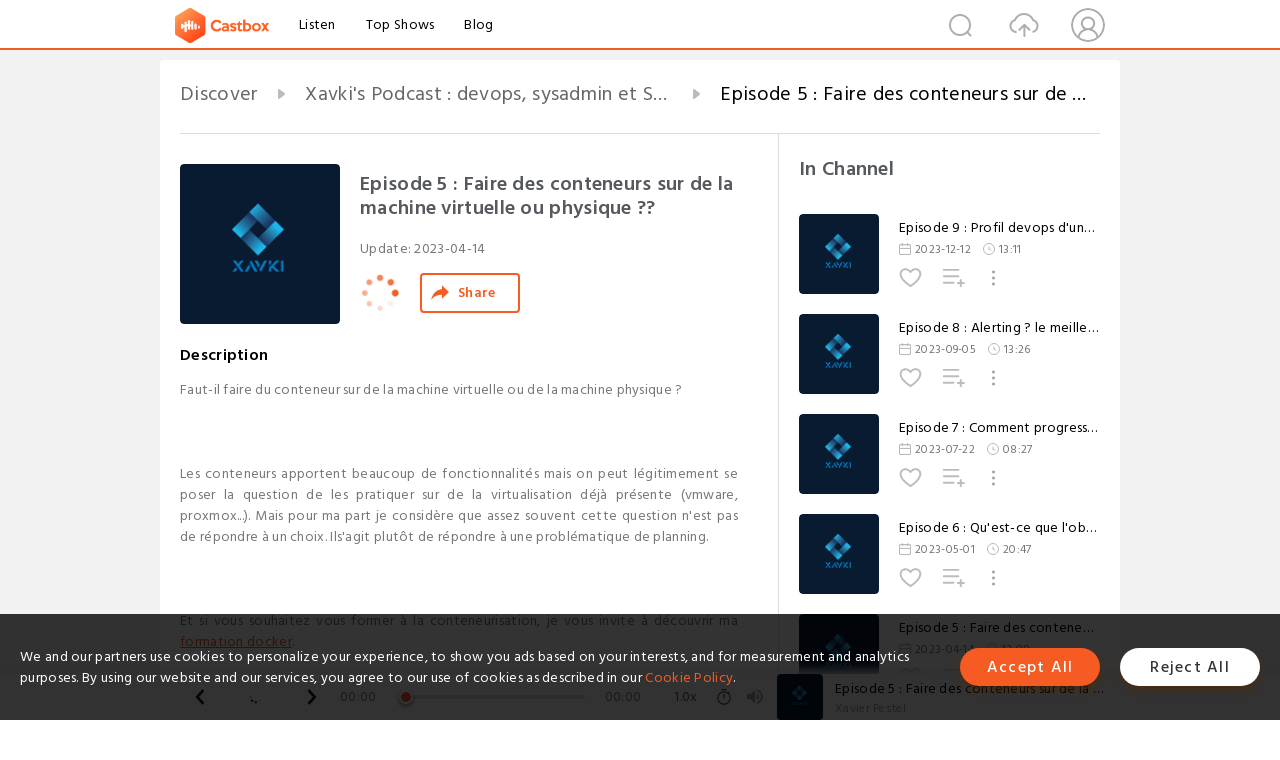

--- FILE ---
content_type: text/html; charset=utf-8
request_url: https://castbox.fm/episode/Episode-5-%3A-Faire-des-conteneurs-sur-de-la-machine-virtuelle-ou-physique----id5353378-id587780358
body_size: 13479
content:
<!DOCTYPE html>
<html lang="en">
<head>
  <meta charset="utf-8">
  <title>Episode 5 : Faire des conteneurs sur de la machine virtuelle ou physique ??</title>
  <link rel="canonical" href="https://castbox.fm/episode/Episode-5-%3A-Faire-des-conteneurs-sur-de-la-machine-virtuelle-ou-physique----id5353378-id587780358" >
  
  <link rel="dns-prefetch" href="https//s3.castbox.fm">
  <link rel="dns-prefetch" href="https//everest.castbox.fm">
  <link rel="dns-prefetch" href="https//data.castbox.fm">
  <meta http-equiv="X-UA-Compatible" content="IE=edge,chrome=1">
  <meta name="viewport" content="width=device-width, initial-scale=1, user-scalable=no" >
  
  <link rel="icon" href="https://s3.castbox.fm/app/castbox/static/images/logo_120.png" type="image/x-icon">
  <meta name="apple-mobile-web-app-title" content="Castbox">
  <meta name="apple-mobile-web-app-capable" content="yes">
  <meta name="twitter:site" content="@CastBox_FM" >
  <meta name="twitter:creator" content="@CastBox_FM">
  <meta name="twitter:domain" content="castbox.fm">
  
      <meta name="twitter:card" content="summary" >
      <meta name="twitter:card" content="player" >
      <meta name="twitter:player" content="https://castbox.fm/app/castbox/player/id5353378/id587780358?v=03" >
      <meta property="twitter:player:height" content="500">
      <meta property="twitter:player:width" content="500">
      <meta name="twitter:player:width" content="500" >
      <meta name="twitter:player:height" content="500" >
      <meta property="og:image:width" content="600" >
      <meta property="og:image:height" content="600" >
      
  <meta property="twitter:title" content="Episode 5 : Faire des conteneurs sur de la machine virtuelle ou physique ??" >
  <meta property="twitter:image" content="https://image.ausha.co/QpmhhRSUeZkcnLp2F4WBWUrqLROYdASo5tj60zUQ_1400x1400.jpeg?t=1678708516" >
  <meta property="twitter:description" content="<p>Faut-il faire du conteneur sur de la machine virtuelle ou de la machine physique ?</p><br /><p><br /></p><br /><p>Les conteneurs apportent beaucoup d..." >
  <meta property="al:ios:url" content="castbox://episode/Episode-5-%3A-Faire-des-conteneurs-sur-de-la-machine-virtuelle-ou-physique----id5353378-id587780358" >
  <meta property="al:ios:app_store_id" content="1100218439" >
  <meta property="al:ios:app_name" content="Castbox" >
  <meta property="al:android:url" content="castbox://episode/Episode-5-%3A-Faire-des-conteneurs-sur-de-la-machine-virtuelle-ou-physique----id5353378-id587780358" >
  <meta property="al:android:package" content="fm.castbox.audiobook.radio.podcast" >
  <meta property="al:android:app_name" content="Castbox" >
  <meta property="al:web:url" content="https://castbox.fm/episode/Episode-5-%3A-Faire-des-conteneurs-sur-de-la-machine-virtuelle-ou-physique----id5353378-id587780358" >
  <meta property="fb:app_id" content="1840752496197771" >
  <meta property="og:type" content="article" >
  <meta property="og:site_name" content="Castbox" />
  <meta property="og:url" content="https://castbox.fm/episode/Episode-5-%3A-Faire-des-conteneurs-sur-de-la-machine-virtuelle-ou-physique----id5353378-id587780358" >
  <meta property="og:image" content="https://image.ausha.co/QpmhhRSUeZkcnLp2F4WBWUrqLROYdASo5tj60zUQ_1400x1400.jpeg?t=1678708516" >
  <meta property="og:title" content="Episode 5 : Faire des conteneurs sur de la machine virtuelle ou physique ??" >
  <meta property="og:description" content="<p>Faut-il faire du conteneur sur de la machine virtuelle ou de la machine physique ?</p><br /><p><br /></p><br /><p>Les conteneurs apportent beaucoup d..." >
  <meta property="twitter:app:id:iphone" content="1243410543">
  <meta property="twitter:app:id:googleplay" content="fm.castbox.audiobook.radio.podcast">
  <meta name="description" content="<p>Faut-il faire du conteneur sur de la machine virtuelle ou de la machine physique ?</p><br /><p><br /></p><br /><p>Les conteneurs apportent beaucoup d..." >
  <meta name="keywords" content="Free iPhone Podcast App, Free Podcast App, Rachel Maddow, Bill Bur Podcast, NPR, WNYC, WBEZ, This American Life, In-audio Search, What is Podcasting, Serial Podcast, On Demand Podcast, Public Radio" >
  <meta name="theme-color" content="rgba(64, 64, 64, 0.9)" />
  <link rel="search" type="application/opensearchdescription+xml" href="https://castbox.fm/opensearch.xml" title="Castbox">
  
  <link href="https://fonts.googleapis.com/css?family=Hind+Siliguri:300,400,500,600" rel="stylesheet"><link rel="stylesheet" type="text/css" href="https://s3.castbox.fm/app/castbox/static/css/slick.min.css" >
  <script type="application/ld+json">
{"@context":"http://schema.org","@type":"BreadcrumbList","itemListElement":[{"@type":"ListItem","position":1,"item":{"@id":"https://castbox.fm/home","name":"Channels","image":"https://s3.castbox.fm/app/castbox/static/images/logo.png"}},{"@type":"ListItem","position":2,"item":{"@id":"https://castbox.fm/channel/Xavki's-Podcast-%3A-devops%2C-sysadmin-et-SRE-id5353378","name":"Xavki's%20Podcast%20%3A%20devops%2C%20sysadmin%20et%20SRE","image":"https://is1-ssl.mzstatic.com/image/thumb/Podcasts116/v4/aa/34/20/aa342012-90d4-355d-69a4-09ba9a307ba1/mza_15048565273357581814.jpeg/200x200bb.jpg"}},{"@type":"ListItem","position":3,"item":{"@id":"https://castbox.fm/episode/Episode-5-%3A-Faire-des-conteneurs-sur-de-la-machine-virtuelle-ou-physique----id5353378-id587780358","name":"Episode%205%20%3A%20Faire%20des%20conteneurs%20sur%20de%20la%20machine%20virtuelle%20ou%20physique%20%3F%3F","image":"https://image.ausha.co/QpmhhRSUeZkcnLp2F4WBWUrqLROYdASo5tj60zUQ_1400x1400.jpeg?t=1678708516"}}]}
</script>
  <link rel="manifest" id="pwaLink" href="/api/pwa/manifest.json">
  
  
  <script type='text/javascript'>
    if (document.documentElement.clientWidth <= 720) {
      document.documentElement.style.fontSize = document.documentElement.clientWidth / 7.2 + 'px'
    } else {
      document.documentElement.style.fontSize = '100px'
    }
    window.onloadcallback=function(){}
  </script>
  
  <link data-chunk="global" rel="stylesheet" href="https://s3.castbox.fm/webstatic/css/vendors~global.96c36ed4.chunk.css">
<link data-chunk="global" rel="stylesheet" href="https://s3.castbox.fm/webstatic/css/global.c7478bb9.chunk.css">
<link data-chunk="castbox.main" rel="stylesheet" href="https://s3.castbox.fm/webstatic/css/castbox.main.ed6e5c24.chunk.css">
<link data-chunk="ep" rel="stylesheet" href="https://s3.castbox.fm/webstatic/css/ep.fe499db8.chunk.css">
</head>
<body>
  <div id="root"><div class="castboxGlobal"><div style="width:0;height:0"><audio style="width:100%;height:100%" preload="auto"><source src="https://audio.ausha.co/10K1mclrleqg.mp3?t=1681485630"/></audio></div><div class="castboxMain"><div class="mainBox"><div id="castboxHeader"><div class="castboxHeaderContainer"><div class="nav-item left navLogo"><a href="/"><img class="logoTextCover" src="https://s3.castbox.fm/webstatic/images/navLogo.c3d5a81b.png"/></a><a class="nav-item link" href="/home">Listen</a><a class="nav-item link" href="/categories/0">Top Shows</a><a class="nav-item link" href="/blog">Blog</a></div><div><div class="nav-item right topUserNav"><div class="userNav right"><div class="userNav-icon"><img class="userNav-img" src="https://s3.castbox.fm/webstatic/images/userIcon.06c408dc.png"/></div></div></div><div class="nav-item right upload"><a href="/creator/upload"><img class="img" src="https://s3.castbox.fm/webstatic/images/upload_icon.521c956a.png"/></a></div><div class="nav-item right search"><img class="img" src="https://s3.castbox.fm/webstatic/images/search_icon.3958760d.png"/></div></div></div></div><div style="padding-bottom:56px;min-height:100vh" id="childrenBox" class="childrenBox"><div class="topCon"></div><div class="topLeftCon"></div><div class="topRightCon"></div><div class="trackPlay clearfix childContent"><div style="text-align:left" class="guru-breadcrumb"><span class="guru-breadcrumb-item"><span style="max-width:40%" class="breadcrumb-text"><a href="/home">Discover</a></span><img class="breadcrumbImage" src="[data-uri]"/></span><span class="guru-breadcrumb-item"><span style="max-width:40%" class="breadcrumb-text"><a href="/channel/Xavki&#x27;s-Podcast-%3A-devops%2C-sysadmin-et-SRE-id5353378">Xavki&#x27;s Podcast : devops, sysadmin et SRE</a></span><img class="breadcrumbImage" src="[data-uri]"/></span><span class="guru-breadcrumb-item active"><span style="max-width:40%" class="breadcrumb-text">Episode 5 : Faire des conteneurs sur de la machine virtuelle ou physique ??</span></span></div><div class="leftContainer"><div class="trackinfo"><div class="trackinfo-cover" data-episode_id="e2276e5290de8699e1e2801686aa7fc39289f73f-f25f5d1fa547636c4ab4445e5265f33e578194ee"><div style="display:inline-block;height:100%;width:100%;overflow:hidden;border-radius:4px;background-color:#A9B8AD" class="coverImgContainer"><img style="display:inline-block;opacity:1;width:100%;height:100%" src="https://image.ausha.co/QpmhhRSUeZkcnLp2F4WBWUrqLROYdASo5tj60zUQ_1400x1400.jpeg?t=1678708516" class="cover" alt="Episode 5 : Faire des conteneurs sur de la machine virtuelle ou physique ??" title="Episode 5 : Faire des conteneurs sur de la machine virtuelle ou physique ??"/></div></div><div class="trackinfo-titleBox"><h1 title="Episode 5 : Faire des conteneurs sur de la machine virtuelle ou physique ??" class="trackinfo-title"><div id="box-pro-ellipsis-176970385075144" class="box-ellipsis box-ellipsis-lineClamp"><style>#box-pro-ellipsis-176970385075144{-webkit-line-clamp:2;}</style><span>Episode 5 : Faire des conteneurs sur de la machine virtuelle ou physique ??</span></div></h1><div class="trackinfo-con-des"><span class="item">Update: <!-- -->2023-04-14</span><span class="item"></span></div><div class="trackinfo-ctrls"><div class="player_play_btn pause loading " style="display:inline-block;cursor:pointer;margin-right:20px"></div><span><div class="sharePageBtn">Share</div></span></div></div><div class="trackinfo-des-title-wrapper"><p class="trackinfo-des-title ">Description</p></div><div class="trackinfo-des"><span class="box-ellipsis"><div><p>Faut-il faire du conteneur sur de la machine virtuelle ou de la machine physique ?</p><br /><p><br /></p><br /><p>Les conteneurs apportent beaucoup de fonctionnalités mais on peut légitimement se poser la question de les pratiquer sur de la virtualisation déjà présente (vmware, proxmox...). Mais pour ma part je considère que assez souvent cette question n'est pas de répondre à un choix. Ils'agit plutôt de répondre à une problématique de planning.</p><br /><p><br /></p><br /><p>Et si vous souhaitez vous former à la conteneurisation, je vous invite à découvrir ma <a rel="nofollow"href="https://xavki.blog/docker-tutoriaux-francais/" title="pour débuter docker">formation docker</a>.</p><br /><p><br /></p><br /><p>Apprenons et Progressons Ensemble !!!</p><br /><p><br /></p><br /><p>Chaine Xavki : <a rel="nofollow"href="https://www.youtube.com/@xavki" title="https://www.youtube.com/@xavki">https://www.youtube.com/@xavki </a> </p><br /><p>Hébergé par Ausha. Visitez <a rel="nofollow"href="https://ausha.co/politique-de-confidentialite">ausha.co/politique-de-confidentialite</a> pour plus d'informations.</p></div></span></div><div class="seeMorebtn seeMorebtn_up"><img class="img" src="[data-uri]"/></div></div><div class="trackPlay-comment"><div id="comments" class="commentList"><div class="commentList-title"><span>Comments<!-- --> </span></div><div class="addComment clearfix"><form class="addCommentForm"><div class="commentInputBox"><input type="text" value="" class="commentInputBox-input" placeholder="Sign in to Comment"/><input type="submit" style="display:none"/></div><div class="userCover"><div style="display:inline-block;height:100%;width:100%;overflow:hidden;border-radius:4px;background-color:#A9B8AD" class="coverImgContainer"><img style="display:inline-block;opacity:1;width:100%;height:100%" src="[data-uri]" class="userCover-img"/></div></div></form></div><div class="commentList-box"><div class="commentListCon"><div></div></div></div></div></div></div><div class="rightContainer"><div class="rightContainer-item"><div class="TrackList"><div class="trackListCon"><div class="clearfix"><div class="trackListCon_title">In Channel</div></div><div class="trackListCon_list" style="height:600px"><div><section class="episodeRow opacityinAnimate"><div class="ep-item isSmall"><div class="ep-item-cover"><a href="/episode/Episode-9-%3A-Profil-devops-d&#x27;une-entreprise-id5353378-id655759656"><div style="display:inline-block;height:100%;width:100%;overflow:hidden;border-radius:4px;background-color:#A9B8AD" class="coverImgContainer"><img style="display:inline-block;opacity:1;width:100%;height:100%" src="https://image.ausha.co/QpmhhRSUeZkcnLp2F4WBWUrqLROYdASo5tj60zUQ_1400x1400.jpeg?t=1678708516" class="image" alt="Episode 9 : Profil devops d&#x27;une entreprise" title="Episode 9 : Profil devops d&#x27;une entreprise"/></div></a></div><div class="ep-item-con"><a href="/episode/Episode-9-%3A-Profil-devops-d&#x27;une-entreprise-id5353378-id655759656"><p title="Episode 9 : Profil devops d&#x27;une entreprise" class="ep-item-con-title"><span class="ellipsis" style="display:inline-block">Episode 9 : Profil devops d&#x27;une entreprise</span></p></a><p class="ep-item-con-des"><span class="item icon date">2023-12-12</span><span class="item icon time">13:11</span></p><div class="ep-item-con-btns"><p class="btn-item like"></p><span class="btn-item add-2epl"><div class="playlists-modal"><div class="playlists-modal-target"><div class="add-2epl-btn"></div></div></div></span><span class="btn-item add-2epl more-point"><div class="playlists-modal"><div class="playlists-modal-target"><div class="add-2epl-btn epl-more-action"></div></div></div></span></div></div><div class="ep-item-ctrls"><a class="ctrlItem play" href="/episode/Episode-9-%3A-Profil-devops-d&#x27;une-entreprise-id5353378-id655759656"></a></div></div><div class="audiobox"></div></section><section class="episodeRow opacityinAnimate"><div class="ep-item isSmall"><div class="ep-item-cover"><a href="/episode/Episode-8-%3A-Alerting---le-meilleur-ou-le-pire-id5353378-id629800612"><div style="display:inline-block;height:100%;width:100%;overflow:hidden;border-radius:4px;background-color:#A9B8AD" class="coverImgContainer"><img style="display:inline-block;opacity:1;width:100%;height:100%" src="https://image.ausha.co/QpmhhRSUeZkcnLp2F4WBWUrqLROYdASo5tj60zUQ_1400x1400.jpeg?t=1678708516" class="image" alt="Episode 8 : Alerting ? le meilleur ou le pire" title="Episode 8 : Alerting ? le meilleur ou le pire"/></div></a></div><div class="ep-item-con"><a href="/episode/Episode-8-%3A-Alerting---le-meilleur-ou-le-pire-id5353378-id629800612"><p title="Episode 8 : Alerting ? le meilleur ou le pire" class="ep-item-con-title"><span class="ellipsis" style="display:inline-block">Episode 8 : Alerting ? le meilleur ou le pire</span></p></a><p class="ep-item-con-des"><span class="item icon date">2023-09-05</span><span class="item icon time">13:26</span></p><div class="ep-item-con-btns"><p class="btn-item like"></p><span class="btn-item add-2epl"><div class="playlists-modal"><div class="playlists-modal-target"><div class="add-2epl-btn"></div></div></div></span><span class="btn-item add-2epl more-point"><div class="playlists-modal"><div class="playlists-modal-target"><div class="add-2epl-btn epl-more-action"></div></div></div></span></div></div><div class="ep-item-ctrls"><a class="ctrlItem play" href="/episode/Episode-8-%3A-Alerting---le-meilleur-ou-le-pire-id5353378-id629800612"></a></div></div><div class="audiobox"></div></section><section class="episodeRow opacityinAnimate"><div class="ep-item isSmall"><div class="ep-item-cover"><a href="/episode/Episode-7-%3A-Comment-progresser-plus-vite---id5353378-id618877257"><div style="display:inline-block;height:100%;width:100%;overflow:hidden;border-radius:4px;background-color:#A9B8AD" class="coverImgContainer"><img style="display:inline-block;opacity:1;width:100%;height:100%" src="https://image.ausha.co/QpmhhRSUeZkcnLp2F4WBWUrqLROYdASo5tj60zUQ_1400x1400.jpeg?t=1678708516" class="image" alt="Episode 7 : Comment progresser plus vite ?" title="Episode 7 : Comment progresser plus vite ?"/></div></a></div><div class="ep-item-con"><a href="/episode/Episode-7-%3A-Comment-progresser-plus-vite---id5353378-id618877257"><p title="Episode 7 : Comment progresser plus vite ?" class="ep-item-con-title"><span class="ellipsis" style="display:inline-block">Episode 7 : Comment progresser plus vite ?</span></p></a><p class="ep-item-con-des"><span class="item icon date">2023-07-22</span><span class="item icon time">08:27</span></p><div class="ep-item-con-btns"><p class="btn-item like"></p><span class="btn-item add-2epl"><div class="playlists-modal"><div class="playlists-modal-target"><div class="add-2epl-btn"></div></div></div></span><span class="btn-item add-2epl more-point"><div class="playlists-modal"><div class="playlists-modal-target"><div class="add-2epl-btn epl-more-action"></div></div></div></span></div></div><div class="ep-item-ctrls"><a class="ctrlItem play" href="/episode/Episode-7-%3A-Comment-progresser-plus-vite---id5353378-id618877257"></a></div></div><div class="audiobox"></div></section><section class="episodeRow opacityinAnimate"><div class="ep-item isSmall"><div class="ep-item-cover"><a href="/episode/Episode-6-%3A-Qu&#x27;est-ce-que-l&#x27;observabilité---id5353378-id592381919"><div style="display:inline-block;height:100%;width:100%;overflow:hidden;border-radius:4px;background-color:#A9B8AD" class="coverImgContainer"><img style="display:inline-block;opacity:1;width:100%;height:100%" src="https://image.ausha.co/QpmhhRSUeZkcnLp2F4WBWUrqLROYdASo5tj60zUQ_1400x1400.jpeg?t=1678708516" class="image" alt="Episode 6 : Qu&#x27;est-ce que l&#x27;observabilité ?" title="Episode 6 : Qu&#x27;est-ce que l&#x27;observabilité ?"/></div></a></div><div class="ep-item-con"><a href="/episode/Episode-6-%3A-Qu&#x27;est-ce-que-l&#x27;observabilité---id5353378-id592381919"><p title="Episode 6 : Qu&#x27;est-ce que l&#x27;observabilité ?" class="ep-item-con-title"><span class="ellipsis" style="display:inline-block">Episode 6 : Qu&#x27;est-ce que l&#x27;observabilité ?</span></p></a><p class="ep-item-con-des"><span class="item icon date">2023-05-01</span><span class="item icon time">20:47</span></p><div class="ep-item-con-btns"><p class="btn-item like"></p><span class="btn-item add-2epl"><div class="playlists-modal"><div class="playlists-modal-target"><div class="add-2epl-btn"></div></div></div></span><span class="btn-item add-2epl more-point"><div class="playlists-modal"><div class="playlists-modal-target"><div class="add-2epl-btn epl-more-action"></div></div></div></span></div></div><div class="ep-item-ctrls"><a class="ctrlItem play" href="/episode/Episode-6-%3A-Qu&#x27;est-ce-que-l&#x27;observabilité---id5353378-id592381919"></a></div></div><div class="audiobox"></div></section><section class="episodeRow opacityinAnimate"><div class="ep-item isSmall"><div class="ep-item-cover"><a href="/episode/Episode-5-%3A-Faire-des-conteneurs-sur-de-la-machine-virtuelle-ou-physique----id5353378-id587780358"><div style="display:inline-block;height:100%;width:100%;overflow:hidden;border-radius:4px;background-color:#A9B8AD" class="coverImgContainer"><img style="display:inline-block;opacity:1;width:100%;height:100%" src="https://image.ausha.co/QpmhhRSUeZkcnLp2F4WBWUrqLROYdASo5tj60zUQ_1400x1400.jpeg?t=1678708516" class="image" alt="Episode 5 : Faire des conteneurs sur de la machine virtuelle ou physique ??" title="Episode 5 : Faire des conteneurs sur de la machine virtuelle ou physique ??"/></div></a></div><div class="ep-item-con"><a href="/episode/Episode-5-%3A-Faire-des-conteneurs-sur-de-la-machine-virtuelle-ou-physique----id5353378-id587780358"><p title="Episode 5 : Faire des conteneurs sur de la machine virtuelle ou physique ??" class="ep-item-con-title"><span class="ellipsis" style="display:inline-block">Episode 5 : Faire des conteneurs sur de la machine virtuelle ou physique ??</span></p></a><p class="ep-item-con-des"><span class="item icon date">2023-04-14</span><span class="item icon time">13:08</span></p><div class="ep-item-con-btns"><p class="btn-item like"></p><span class="btn-item add-2epl"><div class="playlists-modal"><div class="playlists-modal-target"><div class="add-2epl-btn"></div></div></div></span><span class="btn-item add-2epl more-point"><div class="playlists-modal"><div class="playlists-modal-target"><div class="add-2epl-btn epl-more-action"></div></div></div></span></div></div><div class="ep-item-ctrls"><a class="ctrlItem play" href="/episode/Episode-5-%3A-Faire-des-conteneurs-sur-de-la-machine-virtuelle-ou-physique----id5353378-id587780358"></a></div></div><div class="audiobox"></div></section><section class="episodeRow opacityinAnimate"><div class="ep-item isSmall"><div class="ep-item-cover"><a href="/episode/Episode-4-%3A-Pourquoi-utiliser-les-conteneurs---Et-un-peu-d&#x27;histoire...-id5353378-id584703472"><div style="display:inline-block;height:100%;width:100%;overflow:hidden;border-radius:4px;background-color:#A9B8AD" class="coverImgContainer"><img style="display:inline-block;opacity:1;width:100%;height:100%" src="https://image.ausha.co/QpmhhRSUeZkcnLp2F4WBWUrqLROYdASo5tj60zUQ_1400x1400.jpeg?t=1678708516" class="image" alt="Episode 4 : Pourquoi utiliser les conteneurs ? Et un peu d&#x27;histoire..." title="Episode 4 : Pourquoi utiliser les conteneurs ? Et un peu d&#x27;histoire..."/></div></a></div><div class="ep-item-con"><a href="/episode/Episode-4-%3A-Pourquoi-utiliser-les-conteneurs---Et-un-peu-d&#x27;histoire...-id5353378-id584703472"><p title="Episode 4 : Pourquoi utiliser les conteneurs ? Et un peu d&#x27;histoire..." class="ep-item-con-title"><span class="ellipsis" style="display:inline-block">Episode 4 : Pourquoi utiliser les conteneurs ? Et un peu d&#x27;histoire...</span></p></a><p class="ep-item-con-des"><span class="item icon date">2023-04-03</span><span class="item icon time">18:57</span></p><div class="ep-item-con-btns"><p class="btn-item like"></p><span class="btn-item add-2epl"><div class="playlists-modal"><div class="playlists-modal-target"><div class="add-2epl-btn"></div></div></div></span><span class="btn-item add-2epl more-point"><div class="playlists-modal"><div class="playlists-modal-target"><div class="add-2epl-btn epl-more-action"></div></div></div></span></div></div><div class="ep-item-ctrls"><a class="ctrlItem play" href="/episode/Episode-4-%3A-Pourquoi-utiliser-les-conteneurs---Et-un-peu-d&#x27;histoire...-id5353378-id584703472"></a></div></div><div class="audiobox"></div></section><section class="episodeRow opacityinAnimate"><div class="ep-item isSmall"><div class="ep-item-cover"><a href="/episode/Episode-3-%3A-CommitLogMessages-%26-Gestion-d&#x27;évènements-(kafka%2C-rabbitmq...)-id5353378-id582091561"><div style="display:inline-block;height:100%;width:100%;overflow:hidden;border-radius:4px;background-color:#A9B8AD" class="coverImgContainer"><img style="display:inline-block;opacity:1;width:100%;height:100%" src="https://image.ausha.co/QpmhhRSUeZkcnLp2F4WBWUrqLROYdASo5tj60zUQ_1400x1400.jpeg?t=1678708516" class="image" alt="Episode 3 : CommitLog/Messages &amp; Gestion d&#x27;évènements (kafka, rabbitmq...)" title="Episode 3 : CommitLog/Messages &amp; Gestion d&#x27;évènements (kafka, rabbitmq...)"/></div></a></div><div class="ep-item-con"><a href="/episode/Episode-3-%3A-CommitLogMessages-%26-Gestion-d&#x27;évènements-(kafka%2C-rabbitmq...)-id5353378-id582091561"><p title="Episode 3 : CommitLog/Messages &amp; Gestion d&#x27;évènements (kafka, rabbitmq...)" class="ep-item-con-title"><span class="ellipsis" style="display:inline-block">Episode 3 : CommitLog/Messages &amp; Gestion d&#x27;évènements (kafka, rabbitmq...)</span></p></a><p class="ep-item-con-des"><span class="item icon date">2023-03-24</span><span class="item icon time">19:55</span></p><div class="ep-item-con-btns"><p class="btn-item like"></p><span class="btn-item add-2epl"><div class="playlists-modal"><div class="playlists-modal-target"><div class="add-2epl-btn"></div></div></div></span><span class="btn-item add-2epl more-point"><div class="playlists-modal"><div class="playlists-modal-target"><div class="add-2epl-btn epl-more-action"></div></div></div></span></div></div><div class="ep-item-ctrls"><a class="ctrlItem play" href="/episode/Episode-3-%3A-CommitLogMessages-%26-Gestion-d&#x27;évènements-(kafka%2C-rabbitmq...)-id5353378-id582091561"></a></div></div><div class="audiobox"></div></section><section class="episodeRow opacityinAnimate"><div class="ep-item isSmall"><div class="ep-item-cover"><a href="/episode/Episode-2-%3A-Ansible-c&#x27;est-quoi---Pourquoi-ça-marche-fort---id5353378-id579985379"><div style="display:inline-block;height:100%;width:100%;overflow:hidden;border-radius:4px;background-color:#A9B8AD" class="coverImgContainer"><img style="display:inline-block;opacity:1;width:100%;height:100%" src="https://image.ausha.co/QpmhhRSUeZkcnLp2F4WBWUrqLROYdASo5tj60zUQ_1400x1400.jpeg?t=1678708516" class="image" alt="Episode 2 : Ansible c&#x27;est quoi ? Pourquoi ça marche fort ?" title="Episode 2 : Ansible c&#x27;est quoi ? Pourquoi ça marche fort ?"/></div></a></div><div class="ep-item-con"><a href="/episode/Episode-2-%3A-Ansible-c&#x27;est-quoi---Pourquoi-ça-marche-fort---id5353378-id579985379"><p title="Episode 2 : Ansible c&#x27;est quoi ? Pourquoi ça marche fort ?" class="ep-item-con-title"><span class="ellipsis" style="display:inline-block">Episode 2 : Ansible c&#x27;est quoi ? Pourquoi ça marche fort ?</span></p></a><p class="ep-item-con-des"><span class="item icon date">2023-03-17</span><span class="item icon time">21:45</span></p><div class="ep-item-con-btns"><p class="btn-item like"></p><span class="btn-item add-2epl"><div class="playlists-modal"><div class="playlists-modal-target"><div class="add-2epl-btn"></div></div></div></span><span class="btn-item add-2epl more-point"><div class="playlists-modal"><div class="playlists-modal-target"><div class="add-2epl-btn epl-more-action"></div></div></div></span></div></div><div class="ep-item-ctrls"><a class="ctrlItem play" href="/episode/Episode-2-%3A-Ansible-c&#x27;est-quoi---Pourquoi-ça-marche-fort---id5353378-id579985379"></a></div></div><div class="audiobox"></div></section><section class="episodeRow opacityinAnimate"><div class="ep-item isSmall"><div class="ep-item-cover"><a href="/episode/Episode-1-%3A-Introduction-id5353378-id578550562"><div style="display:inline-block;height:100%;width:100%;overflow:hidden;border-radius:4px;background-color:#A9B8AD" class="coverImgContainer"><img style="display:inline-block;opacity:1;width:100%;height:100%" src="https://image.ausha.co/zzQf9NG9Nx5eQ8KQxA8twuQuK5b1qpHcU5jJqSCi_1400x1400.jpeg?t=1678708121" class="image" alt="Episode 1 : Introduction" title="Episode 1 : Introduction"/></div></a></div><div class="ep-item-con"><a href="/episode/Episode-1-%3A-Introduction-id5353378-id578550562"><p title="Episode 1 : Introduction" class="ep-item-con-title"><span class="ellipsis" style="display:inline-block">Episode 1 : Introduction</span></p></a><p class="ep-item-con-des"><span class="item icon date">2023-03-13</span><span class="item icon time">06:41</span></p><div class="ep-item-con-btns"><p class="btn-item like"></p><span class="btn-item add-2epl"><div class="playlists-modal"><div class="playlists-modal-target"><div class="add-2epl-btn"></div></div></div></span><span class="btn-item add-2epl more-point"><div class="playlists-modal"><div class="playlists-modal-target"><div class="add-2epl-btn epl-more-action"></div></div></div></span></div></div><div class="ep-item-ctrls"><a class="ctrlItem play" href="/episode/Episode-1-%3A-Introduction-id5353378-id578550562"></a></div></div><div class="audiobox"></div></section></div></div></div></div></div><div class="rightContainer-item adBanner fadeInUp animated"><div style="display:none"></div></div><div class="footer-wrapper "><div class="rightContainer-item downloadPlay"><div class="downloadPlay-title-empty"></div><div class="downloadPlay-item clearfix google"><div class="link"><a target="_black" href="https://play.google.com/store/apps/details?id=fm.castbox.audiobook.radio.podcast&amp;referrer=utm_source%3Dcastbox_web%26utm_medium%3Dlink%26utm_campaign%3Dweb_right_bar%26utm_content%3D"><img style="width:100%" class="store" src="https://s3.castbox.fm/fa/00/5a/19fd024f1fa0d92ce80cd72cfe.png" alt="Google Play" title="Google Play"/></a></div><div class="text">Download from Google Play</div></div><div class="downloadPlay-item clearfix google"><div class="link"><a target="_black" href="https://itunes.apple.com/app/castbox-radio/id1243410543?pt=118301901&amp;mt=8&amp;ct=web_right_bar"><img style="width:100%" class="store" src="https://s3.castbox.fm/8a/81/60/605a1c40698998c6ff2ba624ea.png" alt="Castbox" title="App Store"/></a></div><div class="text">Download from App Store</div></div></div><div class="rightFooter rightContainer-item clearfix"><ul class="footerLinks"><li class="footerLinks-item"><a href="https://helpcenter.castbox.fm/portal/kb">FAQs</a></li></ul><div class="footerCounrtySel"><div><div class="footer_select_country"><img class="countryCover" src="/app/castbox/static/images/flags/us.svg" alt="us"/><span class="countryName">United States</span></div></div></div></div></div></div></div></div><div class="mainBoxFooter"><div class="castboxFooterBar"><div class="footemain"><div class="PlayControl"><span class="back icon"></span><span class="playBtn icon pause loading"></span><span class="forward icon"></span></div><div class="sticker"><div class="player-stick"><div class="current-time">00:00</div><div class="player-stick-coat"><div class="PlayerStickBar"><div style="left:0%" class="circleBar"></div><div style="width:0%" class="playerStick"></div></div></div><div class="duration">00:00</div></div></div><div class="playbackRate"><div class="playbackRate-value">x</div><div class="playbackRate-list hide"><p class="playbackRate-list-item">0.5<!-- -->x</p><p class="playbackRate-list-item">0.8<!-- -->x</p><p class="playbackRate-list-item">1.0<!-- -->x</p><p class="playbackRate-list-item">1.25<!-- -->x</p><p class="playbackRate-list-item">1.5<!-- -->x</p><p class="playbackRate-list-item">2.0<!-- -->x</p><p class="playbackRate-list-item">3.0<!-- -->x</p></div></div><div class="playbackRate timing icon"><div class="playbackRate-value"><img src="[data-uri]"/></div><div class="playbackRate-list hide"><p class="playbackRate-list-title">Sleep Timer</p><p class="playbackRate-list-item">Off</p><p class="playbackRate-list-item">End of Episode</p><p class="playbackRate-list-item">5 Minutes</p><p class="playbackRate-list-item">10 Minutes</p><p class="playbackRate-list-item">15 Minutes</p><p class="playbackRate-list-item">30 Minutes</p><p class="playbackRate-list-item">45 Minutes</p><p class="playbackRate-list-item">60 Minutes</p><p class="playbackRate-list-item">120 Minutes</p></div></div><div class="volumeCtrl"><img class="volumeCtrl-img" src="https://s3.castbox.fm/webstatic/images/volume.86474be8.png"/><div style="height:0;padding:0;border:0;overflow:hidden" class="volumeCtrl-sliderCon"></div></div><div class="footerFeed"><div class="leftImg"><a href="/episode/Episode-5-%3A-Faire-des-conteneurs-sur-de-la-machine-virtuelle-ou-physique----id5353378-id587780358"><div style="display:inline-block;height:100%;width:100%;overflow:hidden;border-radius:4px;background-color:#A9B8AD" class="coverImgContainer"><img style="display:inline-block;opacity:1;width:100%;height:100%" src="https://image.ausha.co/QpmhhRSUeZkcnLp2F4WBWUrqLROYdASo5tj60zUQ_1400x1400.jpeg?t=1678708516" alt="Episode 5 : Faire des conteneurs sur de la machine virtuelle ou physique ??" title="Episode 5 : Faire des conteneurs sur de la machine virtuelle ou physique ??"/></div></a></div><div class="rightText"><h1 class="title ellipsis">Episode 5 : Faire des conteneurs sur de la machine virtuelle ou physique ??</h1><h1 class="author ellipsis">Xavier Pestel</h1></div></div></div></div></div></div></div><div class="Toastify"></div></div></div>
  <script>
    window.__INITIAL_STATE__ = "%7B%22ch%22%3A%7B%22chInfo%22%3A%7B%22episode_count%22%3A9%2C%22x_play_base%22%3A0%2C%22stat_cover_ext_color%22%3Atrue%2C%22keywords%22%3A%5B%22News%22%2C%22Education%22%2C%22Tech%20News%22%2C%22How%20to%22%5D%2C%22cover_ext_color%22%3A%22-16246736%22%2C%22mongo_id%22%3A%22640fd0d41bcb82f703435e38%22%2C%22show_id%22%3A%22640fd0d41bcb82f703435e38%22%2C%22copyright%22%3A%22Xavier%20Pestel%22%2C%22author%22%3A%22Xavier%20Pestel%22%2C%22is_key_channel%22%3Atrue%2C%22audiobook_categories%22%3A%5B%5D%2C%22comment_count%22%3A0%2C%22website%22%3A%22https%3A%2F%2Fpodcast.ausha.co%2Fxavki-podcast-devops-sysadmin-et-sre%22%2C%22rss_url%22%3A%22https%3A%2F%2Ffeed.ausha.co%2F6rxNWhOpdxLP%22%2C%22description%22%3A%22Le%20%5C%22pod%5C%22cast%20de%20la%20chaine%20youtube%20Xavki%20(https%3A%2F%2Fyoutube.com%2Fc%2Fxavki-linux)%C2%A0%5Cn%5CnLe%20devops%2C%20l'administration%20syst%C3%A8me%20(sysadmin)%2C%20le%20SRE%20sont%20des%20sujets%20passionants.%20Apr%C3%A8s%20le%20succ%C3%A8s%20de%20la%20chaine%20Xavki%2C%20vous%20pouvez%20compl%C3%A9ter%20vos%20sources%20par%20un%20podcast%20d%C3%A9di%C3%A9%20%C3%A0%20%3A%20la%20d%C3%A9couverte%20de%20nouvelles%20technologies%2C%20la%20pr%C3%A9sentation%20de%20concepts%20mais%20aussi%20des%20conseils%20ou%20retours%20d'exp%C3%A9riences.%5Cn%5CnEt%20bien%20s%C3%BBr%20tout%20cela%20dans%20le%20monde%20de%20l'opensource%20et%20le%20noayu%20que%20l'on%20a%20pas%20envie%20de%20recracher...%20Linux%20!!!%5Cn%5CnH%C3%A9berg%C3%A9%20par%20Ausha.%20Visitez%20ausha.co%2Ffr%2Fpolitique-de-confidentialite%20pour%20plus%20d'informations.%22%2C%22tags%22%3A%5B%22from-itunes%22%5D%2C%22editable%22%3Atrue%2C%22play_count%22%3A46%2C%22link%22%3A%22https%3A%2F%2Fpodcast.ausha.co%2Fxavki-podcast-devops-sysadmin-et-sre%22%2C%22categories%22%3A%5B10082%2C10004%2C10039%2C10008%2C10041%2C10010%2C10075%5D%2C%22x_subs_base%22%3A0%2C%22small_cover_url%22%3A%22https%3A%2F%2Fis1-ssl.mzstatic.com%2Fimage%2Fthumb%2FPodcasts116%2Fv4%2Faa%2F34%2F20%2Faa342012-90d4-355d-69a4-09ba9a307ba1%2Fmza_15048565273357581814.jpeg%2F200x200bb.jpg%22%2C%22big_cover_url%22%3A%22https%3A%2F%2Fis1-ssl.mzstatic.com%2Fimage%2Fthumb%2FPodcasts116%2Fv4%2Faa%2F34%2F20%2Faa342012-90d4-355d-69a4-09ba9a307ba1%2Fmza_15048565273357581814.jpeg%2F600x600bb.jpg%22%2C%22language%22%3A%22fr%22%2C%22cid%22%3A5353378%2C%22latest_eid%22%3A655759656%2C%22release_date%22%3A%222026-01-16T06%3A52%3A42Z%22%2C%22title%22%3A%22Xavki's%20Podcast%20%3A%20devops%2C%20sysadmin%20et%20SRE%22%2C%22uri%22%3A%22%2Fch%2F5353378%22%2C%22https_cover_url%22%3A%22https%3A%2F%2Fis1-ssl.mzstatic.com%2Fimage%2Fthumb%2FPodcasts116%2Fv4%2Faa%2F34%2F20%2Faa342012-90d4-355d-69a4-09ba9a307ba1%2Fmza_15048565273357581814.jpeg%2F400x400bb.jpg%22%2C%22channel_type%22%3A%22private%22%2C%22channel_id%22%3A%22e2276e5290de8699e1e2801686aa7fc39289f73f%22%2C%22sub_count%22%3A10%2C%22internal_product_id%22%3A%22cb.ch.5353378%22%2C%22social%22%3A%7B%22website%22%3A%22https%3A%2F%2Fpodcast.ausha.co%2Fxavki-podcast-devops-sysadmin-et-sre%22%7D%7D%2C%22overview%22%3A%7B%22latest_eid%22%3A655759656%2C%22sort_by%22%3A%22default%22%2C%22sort_order%22%3A0%2C%22cid%22%3A5353378%2C%22eids%22%3A%5B655759656%2C629800612%2C618877257%2C592381919%2C587780358%2C584703472%2C582091561%2C579985379%2C578550562%5D%7D%2C%22eps%22%3A%5B%7B%22website%22%3A%22https%3A%2F%2Fpodcast.ausha.co%2Fxavki%2Fepisode-9-profil-devops-d-une-entreprise%22%2C%22cid%22%3A5353378%2C%22description%22%3A%22En%20entretien%20pour%20un%20recrutement%2C%20dans%20le%20cadre%20d'une%20recherche%20ou%20par%20simple%20comparaison%2C%20il%20est%20int%C3%A9ressant%20de%20pouvoir%20profiler%20une%20entreprise.%20C'est%20le%20cas%20pour%20ce%20que%20j'appelle%20son%20profil%20%23devops.%5Cn%5CnL'id%C3%A9e%20n'est%20pas%20de%20juger%20l'entreprise%20et%20de%20donner%20des%20notes%20mais%20d'%C3%A9tablir%20une%20description%20sous%20forme%20de%20graphe%20en%20%C3%A9toile.%5Cn%5CnCe%20mode%20d'%C3%A9valuation%20est%20notamment%20int%C3%A9ressant%20pour%20compl%C3%A9ter%20vos%20questions%20lors%20d'entretiens%20au%20moment%20o%C3%B9%20le%20recruteur%20vous%20donne%20la%20main.%20C'est%20aussi%20le%20moment%20de%20montrer%20que%20vous%20%C3%AAtes%20structur%C3%A9s%20dans%20votre%20recherche.%5Cn%5CnEn%20outre%20c'est%20aussi%20l'occasion%20d'affiner%20votre%20formation%20ou%20autoformation%20mais%20aussi%20votre%20veille%20technologique.%5Cn%5CnD%C3%A9couvrez%20en%20plus%20sur%20%3A%5Cn-%20la%20chaine%20youtube%20xavki%C2%A0%5Cn-%20le%20blog%20du%20m%C3%AAme%20nom%C2%A0%5Cn%5CnVous%20avez%20trouv%C3%A9%20ce%20podcast%20ou%20la%20chaine%20int%C3%A9ressante%2C%20aidez%20moi%20%C3%A0%20la%20faire%20connaitre%2C%20parleez-en%20autour%20de%20vous%20!!!%20merciH%C3%A9berg%C3%A9%20par%20Ausha.%20Visitez%20ausha.co%2Fpolitique-de-confidentialite%20pour%20plus%20d'informations.%22%2C%22ep_desc_url%22%3A%22https%3A%2F%2Fcastbox.fm%2Fapp%2Fdes%2Fep%3Feid%3D655759656%22%2C%22internal_product_id%22%3A%22cb.ep.655759656%22%2C%22private%22%3Afalse%2C%22episode_id%22%3A%22e2276e5290de8699e1e2801686aa7fc39289f73f-4000ea8e7b13e2566bf80f7db44b247fe45bf19c%22%2C%22play_count%22%3A7%2C%22like_count%22%3A0%2C%22video%22%3A0%2C%22cover_url%22%3A%22https%3A%2F%2Fimage.ausha.co%2FQpmhhRSUeZkcnLp2F4WBWUrqLROYdASo5tj60zUQ_1400x1400.jpeg%3Ft%3D1678708516%22%2C%22duration%22%3A791000%2C%22download_count%22%3A3%2C%22size%22%3A12665042%2C%22small_cover_url%22%3A%22https%3A%2F%2Fimage.ausha.co%2FQpmhhRSUeZkcnLp2F4WBWUrqLROYdASo5tj60zUQ_1400x1400.jpeg%3Ft%3D1678708516%22%2C%22big_cover_url%22%3A%22https%3A%2F%2Fimage.ausha.co%2FQpmhhRSUeZkcnLp2F4WBWUrqLROYdASo5tj60zUQ_1400x1400.jpeg%3Ft%3D1678708516%22%2C%22author%22%3A%22Xavier%20Pestel%22%2C%22url%22%3A%22https%3A%2F%2Faudio.ausha.co%2FRWONgtOkN0x0.mp3%3Ft%3D1702384905%22%2C%22release_date%22%3A%222023-12-12T12%3A43%3A25Z%22%2C%22title%22%3A%22Episode%209%20%3A%20Profil%20devops%20d'une%20entreprise%22%2C%22channel_id%22%3A%22e2276e5290de8699e1e2801686aa7fc39289f73f%22%2C%22comment_count%22%3A0%2C%22eid%22%3A655759656%2C%22urls%22%3A%5B%22https%3A%2F%2Faudio.ausha.co%2FRWONgtOkN0x0.mp3%3Ft%3D1702384905%22%5D%7D%2C%7B%22website%22%3A%22https%3A%2F%2Fpodcast.ausha.co%2Fxavki%2Fepisode-8-alerting-le-meilleur-ou-le-pi%22%2C%22cid%22%3A5353378%2C%22description%22%3A%22L'alerting%20est%20une%20%C3%A9tape%20tr%C3%A8s%20importante%20et%20sousestim%C3%A9%20de%20la%20phase%20d'observabilit%C3%A9.%20Finalement%20qu'est-ce%20que%20l'alerting%20%3F%20quel%20est%20l'int%C3%A9r%C3%AAt%20d'avoir%20un%20bon%20alerting%20%3F%20quels%20sont%20les%20risques%20en%20cas%20de%20mauvais%20alerting%20(pertes%20d'efficacit%C3%A9%20des%20%C3%A9quipes...)%20%3F%5Cn%5CnD%C3%A9couvrez%20en%20plus%20sur%20%3A%5Cn-%20la%20chaine%20youtube%20xavki%C2%A0%5Cn-%20le%20blog%20du%20m%C3%AAme%20nom%C2%A0H%C3%A9berg%C3%A9%20par%20Ausha.%20Visitez%20ausha.co%2Fpolitique-de-confidentialite%20pour%20plus%20d'informations.%22%2C%22ep_desc_url%22%3A%22https%3A%2F%2Fcastbox.fm%2Fapp%2Fdes%2Fep%3Feid%3D629800612%22%2C%22internal_product_id%22%3A%22cb.ep.629800612%22%2C%22private%22%3Afalse%2C%22episode_id%22%3A%22e2276e5290de8699e1e2801686aa7fc39289f73f-c64be8be48582a4887bfbfcb2427a9a8f41ad8c9%22%2C%22play_count%22%3A3%2C%22like_count%22%3A0%2C%22video%22%3A0%2C%22cover_url%22%3A%22https%3A%2F%2Fimage.ausha.co%2FQpmhhRSUeZkcnLp2F4WBWUrqLROYdASo5tj60zUQ_1400x1400.jpeg%3Ft%3D1678708516%22%2C%22duration%22%3A806000%2C%22download_count%22%3A2%2C%22size%22%3A12901607%2C%22small_cover_url%22%3A%22https%3A%2F%2Fimage.ausha.co%2FQpmhhRSUeZkcnLp2F4WBWUrqLROYdASo5tj60zUQ_1400x1400.jpeg%3Ft%3D1678708516%22%2C%22big_cover_url%22%3A%22https%3A%2F%2Fimage.ausha.co%2FQpmhhRSUeZkcnLp2F4WBWUrqLROYdASo5tj60zUQ_1400x1400.jpeg%3Ft%3D1678708516%22%2C%22author%22%3A%22Xavier%20Pestel%22%2C%22url%22%3A%22https%3A%2F%2Faudio.ausha.co%2FVO6pVs9m6q1Z.mp3%3Ft%3D1693919561%22%2C%22release_date%22%3A%222023-09-05T13%3A13%3A20Z%22%2C%22title%22%3A%22Episode%208%20%3A%20Alerting%20%3F%20le%20meilleur%20ou%20le%20pire%22%2C%22channel_id%22%3A%22e2276e5290de8699e1e2801686aa7fc39289f73f%22%2C%22comment_count%22%3A0%2C%22eid%22%3A629800612%2C%22urls%22%3A%5B%22https%3A%2F%2Faudio.ausha.co%2FVO6pVs9m6q1Z.mp3%3Ft%3D1693919561%22%5D%7D%2C%7B%22website%22%3A%22https%3A%2F%2Fpodcast.ausha.co%2Fxavki%2Fepisode-7-comment-progresser-plus-vite%22%2C%22cid%22%3A5353378%2C%22description%22%3A%22C'est%20une%20question%20qui%20revient%20souvent%20sur%20la%20chaine%20ou%20%C3%A0%20traver%20les%20r%C3%A9seaux%20sociaux%20%3A%20Je%20suis%20sysadmin%2C%20devops%2C%20comment%20je%20peux%20progresser%20plus%20vite%20%3F%5Cn%5CnJe%20vous%20propose%20quelques%20minutes%20pour%20revenir%20sur%20une%20attitude%20%C3%A0%20avoir%20qui%20vous%20fera%20progresser.%20Evident%20mais%20souvent%20on%20ose%20pas%20trop%20sortir%20de%20sa%20zone%20de%20confort.%5Cn%5CnD%C3%A9couvrez%20en%20plus%20sur%20%3A%5Cn-%20la%20chaine%20https%3A%2F%2Fwww.youtube.com%2Fchannel%2FUCs_AZuYXi6NA9tkdbhjItHQyoutube%20xavki%C2%A0%5Cn-%20le%20blog%20du%20m%C3%AAme%20nom%C2%A0H%C3%A9berg%C3%A9%20par%20Ausha.%20Visitez%20ausha.co%2Fpolitique-de-confidentialite%20pour%20plus%20d'informations.%22%2C%22ep_desc_url%22%3A%22https%3A%2F%2Fcastbox.fm%2Fapp%2Fdes%2Fep%3Feid%3D618877257%22%2C%22internal_product_id%22%3A%22cb.ep.618877257%22%2C%22private%22%3Afalse%2C%22episode_id%22%3A%22e2276e5290de8699e1e2801686aa7fc39289f73f-f70020e1e510837abf8ebfddcd01cf158d35bdce%22%2C%22play_count%22%3A6%2C%22like_count%22%3A0%2C%22video%22%3A0%2C%22cover_url%22%3A%22https%3A%2F%2Fimage.ausha.co%2FQpmhhRSUeZkcnLp2F4WBWUrqLROYdASo5tj60zUQ_1400x1400.jpeg%3Ft%3D1678708516%22%2C%22duration%22%3A507000%2C%22download_count%22%3A3%2C%22size%22%3A8122662%2C%22small_cover_url%22%3A%22https%3A%2F%2Fimage.ausha.co%2FQpmhhRSUeZkcnLp2F4WBWUrqLROYdASo5tj60zUQ_1400x1400.jpeg%3Ft%3D1678708516%22%2C%22big_cover_url%22%3A%22https%3A%2F%2Fimage.ausha.co%2FQpmhhRSUeZkcnLp2F4WBWUrqLROYdASo5tj60zUQ_1400x1400.jpeg%3Ft%3D1678708516%22%2C%22author%22%3A%22Xavier%20Pestel%22%2C%22url%22%3A%22https%3A%2F%2Faudio.ausha.co%2FRWONgtxzW3QJ.mp3%3Ft%3D1690045171%22%2C%22release_date%22%3A%222023-07-22T17%3A00%3A34Z%22%2C%22title%22%3A%22Episode%207%20%3A%20Comment%20progresser%20plus%20vite%20%3F%22%2C%22channel_id%22%3A%22e2276e5290de8699e1e2801686aa7fc39289f73f%22%2C%22comment_count%22%3A0%2C%22eid%22%3A618877257%2C%22urls%22%3A%5B%22https%3A%2F%2Faudio.ausha.co%2FRWONgtxzW3QJ.mp3%3Ft%3D1690045171%22%5D%7D%2C%7B%22website%22%3A%22https%3A%2F%2Fpodcast.ausha.co%2Fxavki%2Fepisode-6-qu-est-ce-que-l-observabilite%22%2C%22cid%22%3A5353378%2C%22description%22%3A%22Qu'est-ce%20que%20l'observavilit%C3%A9%20%3F%5Cn%5CnUn%20terme%20que%20l'on%20retrouve%20tr%C3%A8s%20souvent%20dans%20le%20monde%20de%20l'entreprise%20c%C3%B4t%C3%A9%20tech.%20En%20effet%2C%20c'est%20un%20secteur%20en%20pleine%20%C3%A9volution%20depuis%20unebonne%20dizaines%20d'ann%C3%A9es.%20L'arriv%C3%A9e%20des%20microservices%2C%20du%20cloud%20et%20de%20la%20conteneurisation%20ont%20rendu%20cette%20th%C3%A9matique%20tr%C3%A8s%20importante%20en%20mati%C3%A8re%20de%20supervision%20d'infrastructure.%20Cette%20supervision%20a%20vu%20son%20p%C3%A9rim%C3%A8tre%20s'%C3%A9tendre%20%C3%A9galement%20dans%20le%20cadre%20de%20ces%20%C3%A9volutions.%5Cn%5CnAinsi%20nous%20revenons%20sur%20les%203%20piliers%20de%20l'observabilit%C3%A9%20%3A%C2%A0%5Cn-%20m%C3%A9triques%20(monitoring%20historique)%5Cn-%20logs%5Cn-%20traces%5Cn%5CnVous%20pouvez%20notamment%20retrouver%20des%20tutoriels%20gratuits%20sur%20certaines%20technologi%C3%A9es%20de%20ces%20stacks%20sur%20xavki%20%3A%20prometheus%2Fgrafana%2C%20ELK%20...%C2%A0%5Cn%5CnApprenons%20et%20Progressons%20Ensemble%20!!!%5Cn%5CnChaine%20Xavki%20%3A%20https%3A%2F%2Fwww.youtube.com%2F%40xavki%20%C2%A0H%C3%A9berg%C3%A9%20par%20Ausha.%20Visitez%20ausha.co%2Fpolitique-de-confidentialite%20pour%20plus%20d'informations.%22%2C%22ep_desc_url%22%3A%22https%3A%2F%2Fcastbox.fm%2Fapp%2Fdes%2Fep%3Feid%3D592381919%22%2C%22internal_product_id%22%3A%22cb.ep.592381919%22%2C%22private%22%3Afalse%2C%22episode_id%22%3A%22e2276e5290de8699e1e2801686aa7fc39289f73f-dd56eebe0e02b176ff02f406d53ead83be86ff00%22%2C%22play_count%22%3A4%2C%22like_count%22%3A0%2C%22video%22%3A0%2C%22cover_url%22%3A%22https%3A%2F%2Fimage.ausha.co%2FQpmhhRSUeZkcnLp2F4WBWUrqLROYdASo5tj60zUQ_1400x1400.jpeg%3Ft%3D1678708516%22%2C%22duration%22%3A1247000%2C%22download_count%22%3A2%2C%22size%22%3A19953442%2C%22small_cover_url%22%3A%22https%3A%2F%2Fimage.ausha.co%2FQpmhhRSUeZkcnLp2F4WBWUrqLROYdASo5tj60zUQ_1400x1400.jpeg%3Ft%3D1678708516%22%2C%22big_cover_url%22%3A%22https%3A%2F%2Fimage.ausha.co%2FQpmhhRSUeZkcnLp2F4WBWUrqLROYdASo5tj60zUQ_1400x1400.jpeg%3Ft%3D1678708516%22%2C%22author%22%3A%22Xavier%20Pestel%22%2C%22url%22%3A%22https%3A%2F%2Faudio.ausha.co%2FkkL65sgG9RnR.mp3%3Ft%3D1682962221%22%2C%22release_date%22%3A%222023-05-01T17%3A30%3A35Z%22%2C%22title%22%3A%22Episode%206%20%3A%20Qu'est-ce%20que%20l'observabilit%C3%A9%20%3F%22%2C%22channel_id%22%3A%22e2276e5290de8699e1e2801686aa7fc39289f73f%22%2C%22comment_count%22%3A0%2C%22eid%22%3A592381919%2C%22urls%22%3A%5B%22https%3A%2F%2Faudio.ausha.co%2FkkL65sgG9RnR.mp3%3Ft%3D1682962221%22%5D%7D%2C%7B%22website%22%3A%22https%3A%2F%2Fpodcast.ausha.co%2Fxavki%2Fconteneurs-machine-virtuelle-ou-physique%22%2C%22cid%22%3A5353378%2C%22description%22%3A%22Faut-il%20faire%20du%20conteneur%20sur%20de%20la%20machine%20virtuelle%20ou%20de%20la%20machine%20physique%20%3F%5Cn%5CnLes%20conteneurs%20apportent%20beaucoup%20de%20fonctionnalit%C3%A9s%20mais%20on%20peut%20l%C3%A9gitimement%20se%20poser%20la%20question%20de%20les%20pratiquer%20sur%20de%20la%20virtualisation%20d%C3%A9j%C3%A0%20pr%C3%A9sente%20(vmware%2C%20proxmox...).%20Mais%20pour%20ma%20part%20je%20consid%C3%A8re%20que%20assez%20souvent%20cette%20question%20n'est%20pas%20de%20r%C3%A9pondre%20%C3%A0%20un%20choix.%20Ils'agit%20plut%C3%B4t%20de%20r%C3%A9pondre%20%C3%A0%20une%20probl%C3%A9matique%20de%20planning.%5Cn%5CnEt%20si%20vous%20souhaitez%20vous%20former%20%C3%A0%20la%20conteneurisation%2C%20je%20vous%20invite%20%C3%A0%20d%C3%A9couvrir%20ma%20formation%20docker.%5Cn%5CnApprenons%20et%20Progressons%20Ensemble%20!!!%5Cn%5CnChaine%20Xavki%20%3A%20https%3A%2F%2Fwww.youtube.com%2F%40xavki%20%C2%A0H%C3%A9berg%C3%A9%20par%20Ausha.%20Visitez%20ausha.co%2Fpolitique-de-confidentialite%20pour%20plus%20d'informations.%22%2C%22ep_desc_url%22%3A%22https%3A%2F%2Fcastbox.fm%2Fapp%2Fdes%2Fep%3Feid%3D587780358%22%2C%22internal_product_id%22%3A%22cb.ep.587780358%22%2C%22private%22%3Afalse%2C%22episode_id%22%3A%22e2276e5290de8699e1e2801686aa7fc39289f73f-f25f5d1fa547636c4ab4445e5265f33e578194ee%22%2C%22play_count%22%3A3%2C%22like_count%22%3A0%2C%22video%22%3A0%2C%22cover_url%22%3A%22https%3A%2F%2Fimage.ausha.co%2FQpmhhRSUeZkcnLp2F4WBWUrqLROYdASo5tj60zUQ_1400x1400.jpeg%3Ft%3D1678708516%22%2C%22duration%22%3A788000%2C%22download_count%22%3A2%2C%22size%22%3A12624110%2C%22small_cover_url%22%3A%22https%3A%2F%2Fimage.ausha.co%2FQpmhhRSUeZkcnLp2F4WBWUrqLROYdASo5tj60zUQ_1400x1400.jpeg%3Ft%3D1678708516%22%2C%22big_cover_url%22%3A%22https%3A%2F%2Fimage.ausha.co%2FQpmhhRSUeZkcnLp2F4WBWUrqLROYdASo5tj60zUQ_1400x1400.jpeg%3Ft%3D1678708516%22%2C%22author%22%3A%22Xavier%20Pestel%22%2C%22url%22%3A%22https%3A%2F%2Faudio.ausha.co%2F10K1mclrleqg.mp3%3Ft%3D1681485630%22%2C%22release_date%22%3A%222023-04-14T16%3A00%3A00Z%22%2C%22title%22%3A%22Episode%205%20%3A%20Faire%20des%20conteneurs%20sur%20de%20la%20machine%20virtuelle%20ou%20physique%20%3F%3F%22%2C%22channel_id%22%3A%22e2276e5290de8699e1e2801686aa7fc39289f73f%22%2C%22comment_count%22%3A0%2C%22eid%22%3A587780358%2C%22urls%22%3A%5B%22https%3A%2F%2Faudio.ausha.co%2F10K1mclrleqg.mp3%3Ft%3D1681485630%22%5D%7D%2C%7B%22website%22%3A%22https%3A%2F%2Fpodcast.ausha.co%2Fxavki%2Fpourquoi-conteneurs-docker%22%2C%22cid%22%3A5353378%2C%22description%22%3A%22Pourquoi%20utiliser%20des%20conteneurs%20%3F%20notamment%20docker%20mais%20pas%20seulement...%5Cn%5CnC'est%20une%20question%20qui%20revient%20souvent%20bien%20que%20ce%20mode%20de%20virtualisation%20est%20maintenant%20assez%20r%C3%A9pandu%20dans%20les%20entreprises.%20ET%20je%20dirais%20m%C3%AAme%20que%20parfois%20c'est%20plut%C3%B4t%20sympa%20de%20se%20rappeler%20pourquoi%20on%20utilise%20quelque%20chose%20pour%20bien%20avoir%20en%20t%C3%AAte%20son%20p%C3%A9rim%C3%A8tre.%5Cn%5CnMais%20pour%20mieux%20comprendre%20le%20pourquoi%20utiliser%20les%20conteneurs%20comme%20docker%2C%20je%20vous%20propose%20aussi%20un%20bref%20rappel%20de%20l'historique%20de%20ces%20conteneurs.%20Et%20on%20repart%20en%201979%20!!!%5Cn%5CnBref%20en%20IT%20au%20cours%20des%2010%20derni%C3%A8res%20ann%C3%A9es%2C%20la%20conteneurisation%20est%20l'un%20des%20faits%20les%20plus%20marquants%20%C3%A0%20noter.%20Cette%20brique%20technologique%20joue%20un%20r%C3%B4le%20capitale%20dans%20l'industrialisation%20de%20l'informatique%20et%20la%20gestion%20d'infrastructures%20immenses.%5Cn%5CnSi%20vous%20lez%20souhaitez%20vous%20pouvez%20visualiser%20la%20playlist%20pour%20d%C3%A9buter%20docker%C2%A0%5Cn%5CnEt%20comme%20toujours%20%3A%20Apprenons%20et%20Progressons%20Ensemble%20!!%5Cn%5CnChaine%20Xavki%20%3A%20https%3A%2F%2Fwww.youtube.com%2F%40xavki%20%C2%A0H%C3%A9berg%C3%A9%20par%20Ausha.%20Visitez%20ausha.co%2Fpolitique-de-confidentialite%20pour%20plus%20d'informations.%22%2C%22ep_desc_url%22%3A%22https%3A%2F%2Fcastbox.fm%2Fapp%2Fdes%2Fep%3Feid%3D584703472%22%2C%22internal_product_id%22%3A%22cb.ep.584703472%22%2C%22private%22%3Afalse%2C%22episode_id%22%3A%22e2276e5290de8699e1e2801686aa7fc39289f73f-eb782eb6e4f5af66688482166ddbb6c184a60ca0%22%2C%22play_count%22%3A6%2C%22like_count%22%3A0%2C%22video%22%3A0%2C%22cover_url%22%3A%22https%3A%2F%2Fimage.ausha.co%2FQpmhhRSUeZkcnLp2F4WBWUrqLROYdASo5tj60zUQ_1400x1400.jpeg%3Ft%3D1678708516%22%2C%22duration%22%3A1137000%2C%22download_count%22%3A2%2C%22size%22%3A18196760%2C%22small_cover_url%22%3A%22https%3A%2F%2Fimage.ausha.co%2FQpmhhRSUeZkcnLp2F4WBWUrqLROYdASo5tj60zUQ_1400x1400.jpeg%3Ft%3D1678708516%22%2C%22big_cover_url%22%3A%22https%3A%2F%2Fimage.ausha.co%2FQpmhhRSUeZkcnLp2F4WBWUrqLROYdASo5tj60zUQ_1400x1400.jpeg%3Ft%3D1678708516%22%2C%22author%22%3A%22Xavier%20Pestel%22%2C%22url%22%3A%22https%3A%2F%2Faudio.ausha.co%2Fdr13jiaOqpA6.mp3%3Ft%3D1680514921%22%2C%22release_date%22%3A%222023-04-03T10%3A20%3A00Z%22%2C%22title%22%3A%22Episode%204%20%3A%20Pourquoi%20utiliser%20les%20conteneurs%20%3F%20Et%20un%20peu%20d'histoire...%22%2C%22channel_id%22%3A%22e2276e5290de8699e1e2801686aa7fc39289f73f%22%2C%22comment_count%22%3A0%2C%22eid%22%3A584703472%2C%22urls%22%3A%5B%22https%3A%2F%2Faudio.ausha.co%2Fdr13jiaOqpA6.mp3%3Ft%3D1680514921%22%5D%7D%2C%7B%22website%22%3A%22https%3A%2F%2Fpodcast.ausha.co%2Fxavki%2Fepisode-3-gestion-d-evenements%22%2C%22cid%22%3A5353378%2C%22description%22%3A%22Dans%20ce%20podcast%2C%20je%20vous%20propose%20de%20revenir%20sur%20un%20concept%20tr%C3%A8s%20tendance%20actuellement%20dans%20de%20nombreux%20mod%C3%A8le%20d'infrastructures%20%3A%20l'utilisation%20des%20commitlog%20et%20des%20message%20queues.%20Si%20on%20devait%20citer%20quelques%20technologies%2C%20on%20pourrait%20citer%20%3A%20kafka%2C%20rabbitmq%2C%20zeromq%2C%20pulsar...%5Cn%5CnAinsi%2C%20il%20me%20semble%20important%20de%20pr%C3%A9ciser%20les%20dif%C3%A9rences%20entre%20commitlog%20et%20message%20queues%20et%20l'impact%20au%20niveau%20du%20stockage%20de%20la%20donn%C3%A9e.%20Et%20apr%C3%A8s%20nous%20d%C3%A9couvrirons%20l'apport%20de%20ces%20outils%20dans%20une%20infrastructure%20de%20data%20en%20mati%C3%A8re%20de%20%3A%5Cn-%20maintenance%5Cn-%20scalabilit%C3%A9%5Cn-%20flexibilit%C3%A9%5Cn-%20asynchrone%5Cn-%20gestion%20par%20%C3%A9v%C3%A8nements%5Cn%5CnSi%20vous%20souhaitez%20aller%20plus%20loin%20vous%20pouvez%20notamment%20d%C3%A9couvrir%20mes%20playlists%20de%20formation%20%3A%20kafka%20%C2%A0%26%20rabbitmq%C2%A0%5Cn%5CnMerci%20pour%20votre%20fid%C3%A9lit%C3%A9...%20Apprenons%20et%20Progressons%20Ensemble%20!!!H%C3%A9berg%C3%A9%20par%20Ausha.%20Visitez%20ausha.co%2Fpolitique-de-confidentialite%20pour%20plus%20d'informations.%22%2C%22ep_desc_url%22%3A%22https%3A%2F%2Fcastbox.fm%2Fapp%2Fdes%2Fep%3Feid%3D582091561%22%2C%22internal_product_id%22%3A%22cb.ep.582091561%22%2C%22private%22%3Afalse%2C%22episode_id%22%3A%22e2276e5290de8699e1e2801686aa7fc39289f73f-1249486f63a9a845d82a330e1db2001318ba9b81%22%2C%22play_count%22%3A3%2C%22like_count%22%3A0%2C%22video%22%3A0%2C%22cover_url%22%3A%22https%3A%2F%2Fimage.ausha.co%2FQpmhhRSUeZkcnLp2F4WBWUrqLROYdASo5tj60zUQ_1400x1400.jpeg%3Ft%3D1678708516%22%2C%22duration%22%3A1195000%2C%22download_count%22%3A1%2C%22size%22%3A19132152%2C%22small_cover_url%22%3A%22https%3A%2F%2Fimage.ausha.co%2FQpmhhRSUeZkcnLp2F4WBWUrqLROYdASo5tj60zUQ_1400x1400.jpeg%3Ft%3D1678708516%22%2C%22big_cover_url%22%3A%22https%3A%2F%2Fimage.ausha.co%2FQpmhhRSUeZkcnLp2F4WBWUrqLROYdASo5tj60zUQ_1400x1400.jpeg%3Ft%3D1678708516%22%2C%22author%22%3A%22Xavier%20Pestel%22%2C%22url%22%3A%22https%3A%2F%2Faudio.ausha.co%2FegNzLSpajEwD.mp3%3Ft%3D1679654334%22%2C%22release_date%22%3A%222023-03-24T11%3A18%3A52Z%22%2C%22title%22%3A%22Episode%203%20%3A%20CommitLog%2FMessages%20%26%20Gestion%20d'%C3%A9v%C3%A8nements%20(kafka%2C%20rabbitmq...)%22%2C%22channel_id%22%3A%22e2276e5290de8699e1e2801686aa7fc39289f73f%22%2C%22comment_count%22%3A0%2C%22eid%22%3A582091561%2C%22urls%22%3A%5B%22https%3A%2F%2Faudio.ausha.co%2FegNzLSpajEwD.mp3%3Ft%3D1679654334%22%5D%7D%2C%7B%22website%22%3A%22https%3A%2F%2Fpodcast.ausha.co%2Fxavki%2Fepisode-2-ansible-c-est-quoi%22%2C%22cid%22%3A5353378%2C%22description%22%3A%22Ansible%20est%20un%20formidable%20outil%20pour%20pratiquer%20le%20devops%2C%20%C3%AAtre%20sysadmin%20ou%20administrateur%20r%C3%A9seau%5Cn%5CnDans%20cette%20%C3%A9pisode%20on%20va%20revenir%20sur%20l'origine%20de%20l'outil%20et%20ce%20qui%20fait%20que%20tant%20d'entreprises%20l'ont%20adopt%C3%A9.%20Car%20il%20faut%20le%20dire%20on%20le%20retrouver%20tr%C3%A8s%20tr%C3%A8s%20souvent%20et%20pour%20des%20utilisations%20souvent%20proches%20mais%20avec%20des%20variations.%5Cn%5CnSon%20mode%20push%20%C3%A0%20travers%20SSH%20et%20le%20langage%20python%20le%20rende%20facilement%20abordable.%5Cn%5CnUne%20playlist%20ansible%20%C3%A0%20retrouver%20en%20%C2%A0vid%C3%A9o%20sur%20la%20chaine%20Xavki%5Cn%5CnApprenons%20et%20Progressons%20Ensemble%20!!!H%C3%A9berg%C3%A9%20par%20Ausha.%20Visitez%20ausha.co%2Fpolitique-de-confidentialite%20pour%20plus%20d'informations.%22%2C%22ep_desc_url%22%3A%22https%3A%2F%2Fcastbox.fm%2Fapp%2Fdes%2Fep%3Feid%3D579985379%22%2C%22internal_product_id%22%3A%22cb.ep.579985379%22%2C%22private%22%3Afalse%2C%22episode_id%22%3A%22e2276e5290de8699e1e2801686aa7fc39289f73f-a5b4d0d7e01df6d4b1cfd537299890bbef7e4e0e%22%2C%22play_count%22%3A8%2C%22like_count%22%3A0%2C%22video%22%3A0%2C%22cover_url%22%3A%22https%3A%2F%2Fimage.ausha.co%2FQpmhhRSUeZkcnLp2F4WBWUrqLROYdASo5tj60zUQ_1400x1400.jpeg%3Ft%3D1678708516%22%2C%22duration%22%3A1305000%2C%22download_count%22%3A1%2C%22size%22%3A20886327%2C%22small_cover_url%22%3A%22https%3A%2F%2Fimage.ausha.co%2FQpmhhRSUeZkcnLp2F4WBWUrqLROYdASo5tj60zUQ_1400x1400.jpeg%3Ft%3D1678708516%22%2C%22big_cover_url%22%3A%22https%3A%2F%2Fimage.ausha.co%2FQpmhhRSUeZkcnLp2F4WBWUrqLROYdASo5tj60zUQ_1400x1400.jpeg%3Ft%3D1678708516%22%2C%22author%22%3A%22Xavier%20Pestel%22%2C%22url%22%3A%22https%3A%2F%2Faudio.ausha.co%2FGAzM0Sj4JDln.mp3%3Ft%3D1679064331%22%2C%22release_date%22%3A%222023-03-17T16%3A23%3A54Z%22%2C%22title%22%3A%22Episode%202%20%3A%20Ansible%20c'est%20quoi%20%3F%20Pourquoi%20%C3%A7a%20marche%20fort%20%3F%22%2C%22channel_id%22%3A%22e2276e5290de8699e1e2801686aa7fc39289f73f%22%2C%22comment_count%22%3A0%2C%22eid%22%3A579985379%2C%22urls%22%3A%5B%22https%3A%2F%2Faudio.ausha.co%2FGAzM0Sj4JDln.mp3%3Ft%3D1679064331%22%5D%7D%2C%7B%22website%22%3A%22https%3A%2F%2Fpodcast.ausha.co%2Fxavki%2Fepisode-1-introduction%22%2C%22cid%22%3A5353378%2C%22description%22%3A%22C'est%20le%20premier%20%C3%A9pisode%2C%20on%20pose%20les%20bases%20avant%20d'aller%20plus%20loin.%5Cn%5CnPourquoi%20ce%20podcast%20%3F%20Quels%20sujets%20%C3%A0%20venir%20%3F%5Cn%5CnEt%20retrouvez%20les%20tutos%20et%20formations%20sur%20%3A%20https%3A%2F%2Fyoutube.com%2Fc%2Fxavki-linux%C2%A0H%C3%A9berg%C3%A9%20par%20Ausha.%20Visitez%20ausha.co%2Fpolitique-de-confidentialite%20pour%20plus%20d'informations.%22%2C%22ep_desc_url%22%3A%22https%3A%2F%2Fcastbox.fm%2Fapp%2Fdes%2Fep%3Feid%3D578550562%22%2C%22internal_product_id%22%3A%22cb.ep.578550562%22%2C%22private%22%3Afalse%2C%22episode_id%22%3A%22e2276e5290de8699e1e2801686aa7fc39289f73f-2b34b69b2fd1744047b5b98154a42d974efc3235%22%2C%22play_count%22%3A6%2C%22like_count%22%3A0%2C%22video%22%3A0%2C%22cover_url%22%3A%22https%3A%2F%2Fimage.ausha.co%2FzzQf9NG9Nx5eQ8KQxA8twuQuK5b1qpHcU5jJqSCi_1400x1400.jpeg%3Ft%3D1678708121%22%2C%22duration%22%3A401000%2C%22download_count%22%3A1%2C%22size%22%3A6428283%2C%22small_cover_url%22%3A%22https%3A%2F%2Fimage.ausha.co%2FzzQf9NG9Nx5eQ8KQxA8twuQuK5b1qpHcU5jJqSCi_1400x1400.jpeg%3Ft%3D1678708121%22%2C%22big_cover_url%22%3A%22https%3A%2F%2Fimage.ausha.co%2FzzQf9NG9Nx5eQ8KQxA8twuQuK5b1qpHcU5jJqSCi_1400x1400.jpeg%3Ft%3D1678708121%22%2C%22author%22%3A%22Xavier%20Pestel%22%2C%22url%22%3A%22https%3A%2F%2Faudio.ausha.co%2Fgdp6zcNZ1Jae.mp3%3Ft%3D1678708221%22%2C%22release_date%22%3A%222023-03-13T11%3A51%3A00Z%22%2C%22title%22%3A%22Episode%201%20%3A%20Introduction%22%2C%22channel_id%22%3A%22e2276e5290de8699e1e2801686aa7fc39289f73f%22%2C%22comment_count%22%3A0%2C%22eid%22%3A578550562%2C%22urls%22%3A%5B%22https%3A%2F%2Faudio.ausha.co%2Fgdp6zcNZ1Jae.mp3%3Ft%3D1678708221%22%5D%7D%5D%2C%22epStatusCid%22%3A-1%2C%22epStatus%22%3A%7B%7D%2C%22skip%22%3A0%2C%22limit%22%3A20%2C%22isFetching%22%3Afalse%2C%22fetchingList%22%3Afalse%2C%22fetchOver%22%3Atrue%7D%2C%22trackPlayItem%22%3A%7B%22playItem%22%3A%7B%22website%22%3A%22https%3A%2F%2Fpodcast.ausha.co%2Fxavki%2Fconteneurs-machine-virtuelle-ou-physique%22%2C%22cid%22%3A5353378%2C%22description%22%3A%22%3Cp%3EFaut-il%20faire%20du%20conteneur%20sur%20de%20la%20machine%20virtuelle%20ou%20de%20la%20machine%20physique%20%3F%3C%2Fp%3E%5Cn%3Cp%3E%3Cbr%20%2F%3E%3C%2Fp%3E%5Cn%3Cp%3ELes%20conteneurs%20apportent%20beaucoup%20de%20fonctionnalit%C3%A9s%20mais%20on%20peut%20l%C3%A9gitimement%20se%20poser%20la%20question%20de%20les%20pratiquer%20sur%20de%20la%20virtualisation%20d%C3%A9j%C3%A0%20pr%C3%A9sente%20(vmware%2C%20proxmox...).%20Mais%20pour%20ma%20part%20je%20consid%C3%A8re%20que%20assez%20souvent%20cette%20question%20n'est%20pas%20de%20r%C3%A9pondre%20%C3%A0%20un%20choix.%20Ils'agit%20plut%C3%B4t%20de%20r%C3%A9pondre%20%C3%A0%20une%20probl%C3%A9matique%20de%20planning.%3C%2Fp%3E%5Cn%3Cp%3E%3Cbr%20%2F%3E%3C%2Fp%3E%5Cn%3Cp%3EEt%20si%20vous%20souhaitez%20vous%20former%20%C3%A0%20la%20conteneurisation%2C%20je%20vous%20invite%20%C3%A0%20d%C3%A9couvrir%20ma%20%3Ca%20href%3D%5C%22https%3A%2F%2Fxavki.blog%2Fdocker-tutoriaux-francais%2F%5C%22%20title%3D%5C%22pour%20d%C3%A9buter%20docker%5C%22%3Eformation%20docker%3C%2Fa%3E.%3C%2Fp%3E%5Cn%3Cp%3E%3Cbr%20%2F%3E%3C%2Fp%3E%5Cn%3Cp%3EApprenons%20et%20Progressons%20Ensemble%20!!!%3C%2Fp%3E%5Cn%3Cp%3E%3Cbr%20%2F%3E%3C%2Fp%3E%5Cn%3Cp%3EChaine%20Xavki%20%3A%20%3Ca%20href%3D%5C%22https%3A%2F%2Fwww.youtube.com%2F%40xavki%5C%22%20title%3D%5C%22https%3A%2F%2Fwww.youtube.com%2F%40xavki%5C%22%3Ehttps%3A%2F%2Fwww.youtube.com%2F%40xavki%20%3C%2Fa%3E%C2%A0%3C%2Fp%3E%3Cbr%20%2F%3E%3Cp%3EH%C3%A9berg%C3%A9%20par%20Ausha.%20Visitez%20%3Ca%20href%3D%5C%22https%3A%2F%2Fausha.co%2Fpolitique-de-confidentialite%5C%22%3Eausha.co%2Fpolitique-de-confidentialite%3C%2Fa%3E%20pour%20plus%20d'informations.%3C%2Fp%3E%22%2C%22ep_desc_url%22%3A%22https%3A%2F%2Fcastbox.fm%2Fapp%2Fdes%2Fep%3Feid%3D587780358%22%2C%22internal_product_id%22%3A%22cb.ep.587780358%22%2C%22private%22%3Afalse%2C%22episode_id%22%3A%22e2276e5290de8699e1e2801686aa7fc39289f73f-f25f5d1fa547636c4ab4445e5265f33e578194ee%22%2C%22play_count%22%3A3%2C%22like_count%22%3A0%2C%22video%22%3A0%2C%22cover_url%22%3A%22https%3A%2F%2Fimage.ausha.co%2FQpmhhRSUeZkcnLp2F4WBWUrqLROYdASo5tj60zUQ_1400x1400.jpeg%3Ft%3D1678708516%22%2C%22duration%22%3A788000%2C%22download_count%22%3A2%2C%22size%22%3A12624110%2C%22small_cover_url%22%3A%22https%3A%2F%2Fimage.ausha.co%2FQpmhhRSUeZkcnLp2F4WBWUrqLROYdASo5tj60zUQ_1400x1400.jpeg%3Ft%3D1678708516%22%2C%22big_cover_url%22%3A%22https%3A%2F%2Fimage.ausha.co%2FQpmhhRSUeZkcnLp2F4WBWUrqLROYdASo5tj60zUQ_1400x1400.jpeg%3Ft%3D1678708516%22%2C%22author%22%3A%22Xavier%20Pestel%22%2C%22url%22%3A%22https%3A%2F%2Faudio.ausha.co%2F10K1mclrleqg.mp3%3Ft%3D1681485630%22%2C%22release_date%22%3A%222023-04-14T16%3A00%3A00Z%22%2C%22title%22%3A%22Episode%205%20%3A%20Faire%20des%20conteneurs%20sur%20de%20la%20machine%20virtuelle%20ou%20physique%20%3F%3F%22%2C%22channel_id%22%3A%22e2276e5290de8699e1e2801686aa7fc39289f73f%22%2C%22comment_count%22%3A0%2C%22eid%22%3A587780358%2C%22urls%22%3A%5B%22https%3A%2F%2Faudio.ausha.co%2F10K1mclrleqg.mp3%3Ft%3D1681485630%22%5D%2C%22channel%22%3A%7B%22episode_count%22%3A9%2C%22x_play_base%22%3A0%2C%22stat_cover_ext_color%22%3Atrue%2C%22keywords%22%3A%5B%22News%22%2C%22Education%22%2C%22Tech%20News%22%2C%22How%20to%22%5D%2C%22cover_ext_color%22%3A%22-16246736%22%2C%22mongo_id%22%3A%22640fd0d41bcb82f703435e38%22%2C%22show_id%22%3A%22640fd0d41bcb82f703435e38%22%2C%22copyright%22%3A%22Xavier%20Pestel%22%2C%22author%22%3A%22Xavier%20Pestel%22%2C%22is_key_channel%22%3Atrue%2C%22audiobook_categories%22%3A%5B%5D%2C%22comment_count%22%3A0%2C%22website%22%3A%22https%3A%2F%2Fpodcast.ausha.co%2Fxavki-podcast-devops-sysadmin-et-sre%22%2C%22rss_url%22%3A%22https%3A%2F%2Ffeed.ausha.co%2F6rxNWhOpdxLP%22%2C%22description%22%3A%22Le%20%5C%22pod%5C%22cast%20de%20la%20chaine%20youtube%20Xavki%20(https%3A%2F%2Fyoutube.com%2Fc%2Fxavki-linux)%C2%A0%5Cn%5CnLe%20devops%2C%20l'administration%20syst%C3%A8me%20(sysadmin)%2C%20le%20SRE%20sont%20des%20sujets%20passionants.%20Apr%C3%A8s%20le%20succ%C3%A8s%20de%20la%20chaine%20Xavki%2C%20vous%20pouvez%20compl%C3%A9ter%20vos%20sources%20par%20un%20podcast%20d%C3%A9di%C3%A9%20%C3%A0%20%3A%20la%20d%C3%A9couverte%20de%20nouvelles%20technologies%2C%20la%20pr%C3%A9sentation%20de%20concepts%20mais%20aussi%20des%20conseils%20ou%20retours%20d'exp%C3%A9riences.%5Cn%5CnEt%20bien%20s%C3%BBr%20tout%20cela%20dans%20le%20monde%20de%20l'opensource%20et%20le%20noayu%20que%20l'on%20a%20pas%20envie%20de%20recracher...%20Linux%20!!!%5Cn%5CnH%C3%A9berg%C3%A9%20par%20Ausha.%20Visitez%20ausha.co%2Ffr%2Fpolitique-de-confidentialite%20pour%20plus%20d'informations.%22%2C%22tags%22%3A%5B%22from-itunes%22%5D%2C%22editable%22%3Atrue%2C%22play_count%22%3A46%2C%22link%22%3A%22https%3A%2F%2Fpodcast.ausha.co%2Fxavki-podcast-devops-sysadmin-et-sre%22%2C%22categories%22%3A%5B10082%2C10004%2C10039%2C10008%2C10041%2C10010%2C10075%5D%2C%22x_subs_base%22%3A0%2C%22small_cover_url%22%3A%22https%3A%2F%2Fis1-ssl.mzstatic.com%2Fimage%2Fthumb%2FPodcasts116%2Fv4%2Faa%2F34%2F20%2Faa342012-90d4-355d-69a4-09ba9a307ba1%2Fmza_15048565273357581814.jpeg%2F200x200bb.jpg%22%2C%22big_cover_url%22%3A%22https%3A%2F%2Fis1-ssl.mzstatic.com%2Fimage%2Fthumb%2FPodcasts116%2Fv4%2Faa%2F34%2F20%2Faa342012-90d4-355d-69a4-09ba9a307ba1%2Fmza_15048565273357581814.jpeg%2F600x600bb.jpg%22%2C%22language%22%3A%22fr%22%2C%22cid%22%3A5353378%2C%22latest_eid%22%3A655759656%2C%22release_date%22%3A%222026-01-16T06%3A52%3A42Z%22%2C%22title%22%3A%22Xavki's%20Podcast%20%3A%20devops%2C%20sysadmin%20et%20SRE%22%2C%22uri%22%3A%22%2Fch%2F5353378%22%2C%22https_cover_url%22%3A%22https%3A%2F%2Fis1-ssl.mzstatic.com%2Fimage%2Fthumb%2FPodcasts116%2Fv4%2Faa%2F34%2F20%2Faa342012-90d4-355d-69a4-09ba9a307ba1%2Fmza_15048565273357581814.jpeg%2F400x400bb.jpg%22%2C%22channel_type%22%3A%22private%22%2C%22channel_id%22%3A%22e2276e5290de8699e1e2801686aa7fc39289f73f%22%2C%22sub_count%22%3A10%2C%22internal_product_id%22%3A%22cb.ch.5353378%22%2C%22social%22%3A%7B%22website%22%3A%22https%3A%2F%2Fpodcast.ausha.co%2Fxavki-podcast-devops-sysadmin-et-sre%22%7D%7D%2C%22count%22%3A0%7D%2C%22isPlay%22%3Afalse%2C%22timeupdate%22%3A0%2C%22playContent%22%3A%7B%7D%7D%2C%22comment%22%3A%7B%22loading%22%3Afalse%2C%22comment_list%22%3A%5B%5D%2C%22_cid%22%3A%22%22%2C%22_eid%22%3A%22587780358%22%2C%22comment_count%22%3A0%7D%2C%22platForm%22%3A%7B%22isPhone%22%3Afalse%2C%22isAndroid%22%3Afalse%2C%22isMac%22%3Atrue%2C%22from%22%3A%22%22%2C%22isBot%22%3Atrue%2C%22isWebView%22%3Afalse%2C%22isDev%22%3Afalse%2C%22isIos%22%3Afalse%2C%22isKaios%22%3Afalse%2C%22country%22%3A%22us%22%2C%22isTwitterWebView%22%3Afalse%7D%7D";
    
    window.__ISINAPP__=false
    window.__NOT_ALLOWED_COOKIES__=true
    window._COOKIES_REJECTED = false
  </script>
  <script id="__LOADABLE_REQUIRED_CHUNKS__" type="application/json">[0,4,80,2,44,3,6,10,18,1,42]</script>
<script async data-chunk="castbox" src="https://s3.castbox.fm/webstatic/js/manifest.30533992.js"></script>
<script async data-chunk="castbox" src="https://s3.castbox.fm/webstatic/js/page.vendor.e44e040b.js"></script>
<script async data-chunk="castbox" src="https://s3.castbox.fm/webstatic/js/page.castbox.ca94781a.js"></script>
<script async data-chunk="global" src="https://s3.castbox.fm/webstatic/js/page.vendors~audiobooks~audiobooks.genre~castbox.main~categories~ch~channellist~claim~claim.failed~claim.~b62a876c.b05dccc0.js"></script>
<script async data-chunk="global" src="https://s3.castbox.fm/webstatic/js/page.vendors~audiobooks~ch~ep~global~home~login~m.about~m.app.index~m.contactus~m.cookie~m.download~m.hel~dc9febc7.d910713d.js"></script>
<script async data-chunk="global" src="https://s3.castbox.fm/webstatic/js/page.vendors~global.477d99c3.js"></script>
<script async data-chunk="global" src="https://s3.castbox.fm/webstatic/js/page.categories~channellist~claim~claim.failed~claim.link_claimed~claim.link_lost~claim.ok~global~login~m~430f1dc9.c099faab.js"></script>
<script async data-chunk="global" src="https://s3.castbox.fm/webstatic/js/page.global.72e52744.js"></script>
<script async data-chunk="castbox.main" src="https://s3.castbox.fm/webstatic/js/page.vendors~audiobooks~castbox.main~ch~creator.analytics~creator.ch~creator.ch.des~creator.comments~crea~60d4e606.b8d66325.js"></script>
<script async data-chunk="castbox.main" src="https://s3.castbox.fm/webstatic/js/page.vendors~castbox.main~creator.analytics~creator.ch~creator.ch.des~creator.comments~creator.ep~creator~546696e9.f9d60409.js"></script>
<script async data-chunk="castbox.main" src="https://s3.castbox.fm/webstatic/js/page.vendors~audiobooks.genre~castbox.main~genre.26f387bf.js"></script>
<script async data-chunk="castbox.main" src="https://s3.castbox.fm/webstatic/js/page.castbox.main.868a2759.js"></script>
<script async data-chunk="ep" src="https://s3.castbox.fm/webstatic/js/page.vendors~audiobooks~audiobooks.genre~categories~ch~channellist~claim~claim.failed~claim.link_claimed~~48565954.55d81d64.js"></script>
<script async data-chunk="ep" src="https://s3.castbox.fm/webstatic/js/page.ep.c5174bc1.js"></script>
  <script async src="/api/pwa/app.js"></script>
  
</body>
</html>

--- FILE ---
content_type: text/html; charset=utf-8
request_url: https://castbox.fm/episode/Episode-5-%3A-Faire-des-conteneurs-sur-de-la-machine-virtuelle-ou-physique----id5353378-id587780358?country=us@posix
body_size: 14110
content:
<!DOCTYPE html>
<html lang="en">
<head>
  <meta charset="utf-8">
  <title>Episode 5 : Faire des conteneurs sur de la machine virtuelle ou physique ??</title>
  <link rel="canonical" href="https://castbox.fm/episode/Episode-5-%3A-Faire-des-conteneurs-sur-de-la-machine-virtuelle-ou-physique----id5353378-id587780358" >
  
  <link rel="dns-prefetch" href="https//s3.castbox.fm">
  <link rel="dns-prefetch" href="https//everest.castbox.fm">
  <link rel="dns-prefetch" href="https//data.castbox.fm">
  <meta http-equiv="X-UA-Compatible" content="IE=edge,chrome=1">
  <meta name="viewport" content="width=device-width, initial-scale=1, user-scalable=no" >
  
  <link rel="icon" href="https://s3.castbox.fm/app/castbox/static/images/logo_120.png" type="image/x-icon">
  <meta name="apple-mobile-web-app-title" content="Castbox">
  <meta name="apple-mobile-web-app-capable" content="yes">
  <meta name="twitter:site" content="@CastBox_FM" >
  <meta name="twitter:creator" content="@CastBox_FM">
  <meta name="twitter:domain" content="castbox.fm">
  
      <meta name="twitter:card" content="summary" >
      <meta name="twitter:card" content="player" >
      <meta name="twitter:player" content="https://castbox.fm/app/castbox/player/id5353378/id587780358?v=03" >
      <meta property="twitter:player:height" content="500">
      <meta property="twitter:player:width" content="500">
      <meta name="twitter:player:width" content="500" >
      <meta name="twitter:player:height" content="500" >
      <meta property="og:image:width" content="600" >
      <meta property="og:image:height" content="600" >
      
  <meta property="twitter:title" content="Episode 5 : Faire des conteneurs sur de la machine virtuelle ou physique ??" >
  <meta property="twitter:image" content="https://image.ausha.co/QpmhhRSUeZkcnLp2F4WBWUrqLROYdASo5tj60zUQ_1400x1400.jpeg?t=1678708516" >
  <meta property="twitter:description" content="<p>Faut-il faire du conteneur sur de la machine virtuelle ou de la machine physique ?</p><br /><p><br /></p><br /><p>Les conteneurs apportent beaucoup d..." >
  <meta property="al:ios:url" content="castbox://episode/Episode-5-%3A-Faire-des-conteneurs-sur-de-la-machine-virtuelle-ou-physique----id5353378-id587780358" >
  <meta property="al:ios:app_store_id" content="1100218439" >
  <meta property="al:ios:app_name" content="Castbox" >
  <meta property="al:android:url" content="castbox://episode/Episode-5-%3A-Faire-des-conteneurs-sur-de-la-machine-virtuelle-ou-physique----id5353378-id587780358" >
  <meta property="al:android:package" content="fm.castbox.audiobook.radio.podcast" >
  <meta property="al:android:app_name" content="Castbox" >
  <meta property="al:web:url" content="https://castbox.fm/episode/Episode-5-%3A-Faire-des-conteneurs-sur-de-la-machine-virtuelle-ou-physique----id5353378-id587780358" >
  <meta property="fb:app_id" content="1840752496197771" >
  <meta property="og:type" content="article" >
  <meta property="og:site_name" content="Castbox" />
  <meta property="og:url" content="https://castbox.fm/episode/Episode-5-%3A-Faire-des-conteneurs-sur-de-la-machine-virtuelle-ou-physique----id5353378-id587780358" >
  <meta property="og:image" content="https://image.ausha.co/QpmhhRSUeZkcnLp2F4WBWUrqLROYdASo5tj60zUQ_1400x1400.jpeg?t=1678708516" >
  <meta property="og:title" content="Episode 5 : Faire des conteneurs sur de la machine virtuelle ou physique ??" >
  <meta property="og:description" content="<p>Faut-il faire du conteneur sur de la machine virtuelle ou de la machine physique ?</p><br /><p><br /></p><br /><p>Les conteneurs apportent beaucoup d..." >
  <meta property="twitter:app:id:iphone" content="1243410543">
  <meta property="twitter:app:id:googleplay" content="fm.castbox.audiobook.radio.podcast">
  <meta name="description" content="<p>Faut-il faire du conteneur sur de la machine virtuelle ou de la machine physique ?</p><br /><p><br /></p><br /><p>Les conteneurs apportent beaucoup d..." >
  <meta name="keywords" content="Free iPhone Podcast App, Free Podcast App, Rachel Maddow, Bill Bur Podcast, NPR, WNYC, WBEZ, This American Life, In-audio Search, What is Podcasting, Serial Podcast, On Demand Podcast, Public Radio" >
  <meta name="theme-color" content="rgba(64, 64, 64, 0.9)" />
  <link rel="search" type="application/opensearchdescription+xml" href="https://castbox.fm/opensearch.xml" title="Castbox">
  
  <link href="https://fonts.googleapis.com/css?family=Hind+Siliguri:300,400,500,600" rel="stylesheet"><link rel="stylesheet" type="text/css" href="https://s3.castbox.fm/app/castbox/static/css/slick.min.css" >
  <script type="application/ld+json">
{"@context":"http://schema.org","@type":"BreadcrumbList","itemListElement":[{"@type":"ListItem","position":1,"item":{"@id":"https://castbox.fm/home","name":"Channels","image":"https://s3.castbox.fm/app/castbox/static/images/logo.png"}},{"@type":"ListItem","position":2,"item":{"@id":"https://castbox.fm/channel/Xavki's-Podcast-%3A-devops%2C-sysadmin-et-SRE-id5353378","name":"Xavki's%20Podcast%20%3A%20devops%2C%20sysadmin%20et%20SRE","image":"https://is1-ssl.mzstatic.com/image/thumb/Podcasts116/v4/aa/34/20/aa342012-90d4-355d-69a4-09ba9a307ba1/mza_15048565273357581814.jpeg/200x200bb.jpg"}},{"@type":"ListItem","position":3,"item":{"@id":"https://castbox.fm/episode/Episode-5-%3A-Faire-des-conteneurs-sur-de-la-machine-virtuelle-ou-physique----id5353378-id587780358","name":"Episode%205%20%3A%20Faire%20des%20conteneurs%20sur%20de%20la%20machine%20virtuelle%20ou%20physique%20%3F%3F","image":"https://image.ausha.co/QpmhhRSUeZkcnLp2F4WBWUrqLROYdASo5tj60zUQ_1400x1400.jpeg?t=1678708516"}}]}
</script>
  <link rel="manifest" id="pwaLink" href="/api/pwa/manifest.json">
  
  
  <script type='text/javascript'>
    if (document.documentElement.clientWidth <= 720) {
      document.documentElement.style.fontSize = document.documentElement.clientWidth / 7.2 + 'px'
    } else {
      document.documentElement.style.fontSize = '100px'
    }
    window.onloadcallback=function(){}
  </script>
  
  <link data-chunk="global" rel="stylesheet" href="https://s3.castbox.fm/webstatic/css/vendors~global.96c36ed4.chunk.css">
<link data-chunk="global" rel="stylesheet" href="https://s3.castbox.fm/webstatic/css/global.c7478bb9.chunk.css">
<link data-chunk="castbox.main" rel="stylesheet" href="https://s3.castbox.fm/webstatic/css/castbox.main.ed6e5c24.chunk.css">
<link data-chunk="genre" rel="stylesheet" href="https://s3.castbox.fm/webstatic/css/genre.504f9e8b.chunk.css">
<link data-chunk="ep" rel="stylesheet" href="https://s3.castbox.fm/webstatic/css/ep.fe499db8.chunk.css">
</head>
<body>
  <div id="root"><div class="castboxGlobal"><div style="width:0;height:0"><audio style="width:100%;height:100%" preload="auto"><source src="https://audio.ausha.co/10K1mclrleqg.mp3?t=1681485630"/></audio></div><div class="castboxMain"><div class="mainBox"><div id="castboxHeader"><div class="castboxHeaderContainer"><div class="nav-item left navLogo"><a href="/?country=us@posix"><img class="logoTextCover" src="https://s3.castbox.fm/webstatic/images/navLogo.c3d5a81b.png"/></a><a class="nav-item link" href="/home?country=us@posix">Listen</a><a class="nav-item link" href="/categories/0?country=us@posix">Top Shows</a><a class="nav-item link" href="/blog">Blog</a></div><div><div class="nav-item right topUserNav"><div class="userNav right"><div class="userNav-icon"><img class="userNav-img" src="https://s3.castbox.fm/webstatic/images/userIcon.06c408dc.png"/></div></div></div><div class="nav-item right upload"><a href="/creator/upload?country=us@posix"><img class="img" src="https://s3.castbox.fm/webstatic/images/upload_icon.521c956a.png"/></a></div><div class="nav-item right search"><img class="img" src="https://s3.castbox.fm/webstatic/images/search_icon.3958760d.png"/></div></div></div></div><div style="padding-bottom:56px;min-height:100vh" id="childrenBox" class="childrenBox"><div class="topCon"></div><div class="topLeftCon"></div><div class="topRightCon"></div><div class="trackPlay clearfix childContent"><div style="text-align:left" class="guru-breadcrumb"><span class="guru-breadcrumb-item"><span style="max-width:40%" class="breadcrumb-text"><a href="/home">Discover</a></span><img class="breadcrumbImage" src="[data-uri]"/></span><span class="guru-breadcrumb-item"><span style="max-width:40%" class="breadcrumb-text"><a href="/channel/Xavki&#x27;s-Podcast-%3A-devops%2C-sysadmin-et-SRE-id5353378">Xavki&#x27;s Podcast : devops, sysadmin et SRE</a></span><img class="breadcrumbImage" src="[data-uri]"/></span><span class="guru-breadcrumb-item active"><span style="max-width:40%" class="breadcrumb-text">Episode 5 : Faire des conteneurs sur de la machine virtuelle ou physique ??</span></span></div><div class="leftContainer"><div class="trackinfo"><div class="trackinfo-cover" data-episode_id="e2276e5290de8699e1e2801686aa7fc39289f73f-f25f5d1fa547636c4ab4445e5265f33e578194ee"><div style="display:inline-block;height:100%;width:100%;overflow:hidden;border-radius:4px;background-color:#A9B8AD" class="coverImgContainer"><img style="display:inline-block;opacity:1;width:100%;height:100%" src="https://image.ausha.co/QpmhhRSUeZkcnLp2F4WBWUrqLROYdASo5tj60zUQ_1400x1400.jpeg?t=1678708516" class="cover" alt="Episode 5 : Faire des conteneurs sur de la machine virtuelle ou physique ??" title="Episode 5 : Faire des conteneurs sur de la machine virtuelle ou physique ??"/></div></div><div class="trackinfo-titleBox"><h1 title="Episode 5 : Faire des conteneurs sur de la machine virtuelle ou physique ??" class="trackinfo-title"><div id="box-pro-ellipsis-176970385316793" class="box-ellipsis box-ellipsis-lineClamp"><style>#box-pro-ellipsis-176970385316793{-webkit-line-clamp:2;}</style><span>Episode 5 : Faire des conteneurs sur de la machine virtuelle ou physique ??</span></div></h1><div class="trackinfo-con-des"><span class="item">Update: <!-- -->2023-04-14</span><span class="item"></span></div><div class="trackinfo-ctrls"><div class="player_play_btn pause loading " style="display:inline-block;cursor:pointer;margin-right:20px"></div><span><div class="sharePageBtn">Share</div></span></div></div><div class="trackinfo-des-title-wrapper"><p class="trackinfo-des-title ">Description</p></div><div class="trackinfo-des"><span class="box-ellipsis"><div><p>Faut-il faire du conteneur sur de la machine virtuelle ou de la machine physique ?</p><br /><p><br /></p><br /><p>Les conteneurs apportent beaucoup de fonctionnalités mais on peut légitimement se poser la question de les pratiquer sur de la virtualisation déjà présente (vmware, proxmox...). Mais pour ma part je considère que assez souvent cette question n'est pas de répondre à un choix. Ils'agit plutôt de répondre à une problématique de planning.</p><br /><p><br /></p><br /><p>Et si vous souhaitez vous former à la conteneurisation, je vous invite à découvrir ma <a rel="nofollow"href="https://xavki.blog/docker-tutoriaux-francais/" title="pour débuter docker">formation docker</a>.</p><br /><p><br /></p><br /><p>Apprenons et Progressons Ensemble !!!</p><br /><p><br /></p><br /><p>Chaine Xavki : <a rel="nofollow"href="https://www.youtube.com/@xavki" title="https://www.youtube.com/@xavki">https://www.youtube.com/@xavki </a> </p><br /><p>Hébergé par Ausha. Visitez <a rel="nofollow"href="https://ausha.co/politique-de-confidentialite">ausha.co/politique-de-confidentialite</a> pour plus d'informations.</p></div></span></div><div class="seeMorebtn seeMorebtn_up"><img class="img" src="[data-uri]"/></div></div><div class="trackPlay-comment"><div id="comments" class="commentList"><div class="commentList-title"><span>Comments<!-- --> </span></div><div class="addComment clearfix"><form class="addCommentForm"><div class="commentInputBox"><input type="text" value="" class="commentInputBox-input" placeholder="Sign in to Comment"/><input type="submit" style="display:none"/></div><div class="userCover"><div style="display:inline-block;height:100%;width:100%;overflow:hidden;border-radius:4px;background-color:#A9B8AD" class="coverImgContainer"><img style="display:inline-block;opacity:1;width:100%;height:100%" src="[data-uri]" class="userCover-img"/></div></div></form></div><div class="commentList-box"><div class="commentListCon"><div><div style="text-align:center" id="LoadInline"><img style="width:.84rem;max-width:64px;height:.84rem;max-height:64px" src="[data-uri]" alt="loading"/></div></div></div></div></div></div></div><div class="rightContainer"><div class="rightContainer-item"><div class="TrackList"><div class="trackListCon"><div class="clearfix"><div class="trackListCon_title">In Channel</div></div><div class="trackListCon_list" style="height:600px"><div><section class="episodeRow opacityinAnimate"><div class="ep-item isSmall"><div class="ep-item-cover"><a href="/episode/Episode-9-%3A-Profil-devops-d&#x27;une-entreprise-id5353378-id655759656"><div style="display:inline-block;height:100%;width:100%;overflow:hidden;border-radius:4px;background-color:#A9B8AD" class="coverImgContainer"><img style="display:inline-block;opacity:1;width:100%;height:100%" src="https://image.ausha.co/QpmhhRSUeZkcnLp2F4WBWUrqLROYdASo5tj60zUQ_1400x1400.jpeg?t=1678708516" class="image" alt="Episode 9 : Profil devops d&#x27;une entreprise" title="Episode 9 : Profil devops d&#x27;une entreprise"/></div></a></div><div class="ep-item-con"><a href="/episode/Episode-9-%3A-Profil-devops-d&#x27;une-entreprise-id5353378-id655759656"><p title="Episode 9 : Profil devops d&#x27;une entreprise" class="ep-item-con-title"><span class="ellipsis" style="display:inline-block">Episode 9 : Profil devops d&#x27;une entreprise</span></p></a><p class="ep-item-con-des"><span class="item icon date">2023-12-12</span><span class="item icon time">13:11</span></p><div class="ep-item-con-btns"><p class="btn-item like"></p><span class="btn-item add-2epl"><div class="playlists-modal"><div class="playlists-modal-target"><div class="add-2epl-btn"></div></div></div></span><span class="btn-item add-2epl more-point"><div class="playlists-modal"><div class="playlists-modal-target"><div class="add-2epl-btn epl-more-action"></div></div></div></span></div></div><div class="ep-item-ctrls"><a class="ctrlItem play" href="/episode/Episode-9-%3A-Profil-devops-d&#x27;une-entreprise-id5353378-id655759656"></a></div></div><div class="audiobox"></div></section><section class="episodeRow opacityinAnimate"><div class="ep-item isSmall"><div class="ep-item-cover"><a href="/episode/Episode-8-%3A-Alerting---le-meilleur-ou-le-pire-id5353378-id629800612"><div style="display:inline-block;height:100%;width:100%;overflow:hidden;border-radius:4px;background-color:#A9B8AD" class="coverImgContainer"><img style="display:inline-block;opacity:1;width:100%;height:100%" src="https://image.ausha.co/QpmhhRSUeZkcnLp2F4WBWUrqLROYdASo5tj60zUQ_1400x1400.jpeg?t=1678708516" class="image" alt="Episode 8 : Alerting ? le meilleur ou le pire" title="Episode 8 : Alerting ? le meilleur ou le pire"/></div></a></div><div class="ep-item-con"><a href="/episode/Episode-8-%3A-Alerting---le-meilleur-ou-le-pire-id5353378-id629800612"><p title="Episode 8 : Alerting ? le meilleur ou le pire" class="ep-item-con-title"><span class="ellipsis" style="display:inline-block">Episode 8 : Alerting ? le meilleur ou le pire</span></p></a><p class="ep-item-con-des"><span class="item icon date">2023-09-05</span><span class="item icon time">13:26</span></p><div class="ep-item-con-btns"><p class="btn-item like"></p><span class="btn-item add-2epl"><div class="playlists-modal"><div class="playlists-modal-target"><div class="add-2epl-btn"></div></div></div></span><span class="btn-item add-2epl more-point"><div class="playlists-modal"><div class="playlists-modal-target"><div class="add-2epl-btn epl-more-action"></div></div></div></span></div></div><div class="ep-item-ctrls"><a class="ctrlItem play" href="/episode/Episode-8-%3A-Alerting---le-meilleur-ou-le-pire-id5353378-id629800612"></a></div></div><div class="audiobox"></div></section><section class="episodeRow opacityinAnimate"><div class="ep-item isSmall"><div class="ep-item-cover"><a href="/episode/Episode-7-%3A-Comment-progresser-plus-vite---id5353378-id618877257"><div style="display:inline-block;height:100%;width:100%;overflow:hidden;border-radius:4px;background-color:#A9B8AD" class="coverImgContainer"><img style="display:inline-block;opacity:1;width:100%;height:100%" src="https://image.ausha.co/QpmhhRSUeZkcnLp2F4WBWUrqLROYdASo5tj60zUQ_1400x1400.jpeg?t=1678708516" class="image" alt="Episode 7 : Comment progresser plus vite ?" title="Episode 7 : Comment progresser plus vite ?"/></div></a></div><div class="ep-item-con"><a href="/episode/Episode-7-%3A-Comment-progresser-plus-vite---id5353378-id618877257"><p title="Episode 7 : Comment progresser plus vite ?" class="ep-item-con-title"><span class="ellipsis" style="display:inline-block">Episode 7 : Comment progresser plus vite ?</span></p></a><p class="ep-item-con-des"><span class="item icon date">2023-07-22</span><span class="item icon time">08:27</span></p><div class="ep-item-con-btns"><p class="btn-item like"></p><span class="btn-item add-2epl"><div class="playlists-modal"><div class="playlists-modal-target"><div class="add-2epl-btn"></div></div></div></span><span class="btn-item add-2epl more-point"><div class="playlists-modal"><div class="playlists-modal-target"><div class="add-2epl-btn epl-more-action"></div></div></div></span></div></div><div class="ep-item-ctrls"><a class="ctrlItem play" href="/episode/Episode-7-%3A-Comment-progresser-plus-vite---id5353378-id618877257"></a></div></div><div class="audiobox"></div></section><section class="episodeRow opacityinAnimate"><div class="ep-item isSmall"><div class="ep-item-cover"><a href="/episode/Episode-6-%3A-Qu&#x27;est-ce-que-l&#x27;observabilité---id5353378-id592381919"><div style="display:inline-block;height:100%;width:100%;overflow:hidden;border-radius:4px;background-color:#A9B8AD" class="coverImgContainer"><img style="display:inline-block;opacity:1;width:100%;height:100%" src="https://image.ausha.co/QpmhhRSUeZkcnLp2F4WBWUrqLROYdASo5tj60zUQ_1400x1400.jpeg?t=1678708516" class="image" alt="Episode 6 : Qu&#x27;est-ce que l&#x27;observabilité ?" title="Episode 6 : Qu&#x27;est-ce que l&#x27;observabilité ?"/></div></a></div><div class="ep-item-con"><a href="/episode/Episode-6-%3A-Qu&#x27;est-ce-que-l&#x27;observabilité---id5353378-id592381919"><p title="Episode 6 : Qu&#x27;est-ce que l&#x27;observabilité ?" class="ep-item-con-title"><span class="ellipsis" style="display:inline-block">Episode 6 : Qu&#x27;est-ce que l&#x27;observabilité ?</span></p></a><p class="ep-item-con-des"><span class="item icon date">2023-05-01</span><span class="item icon time">20:47</span></p><div class="ep-item-con-btns"><p class="btn-item like"></p><span class="btn-item add-2epl"><div class="playlists-modal"><div class="playlists-modal-target"><div class="add-2epl-btn"></div></div></div></span><span class="btn-item add-2epl more-point"><div class="playlists-modal"><div class="playlists-modal-target"><div class="add-2epl-btn epl-more-action"></div></div></div></span></div></div><div class="ep-item-ctrls"><a class="ctrlItem play" href="/episode/Episode-6-%3A-Qu&#x27;est-ce-que-l&#x27;observabilité---id5353378-id592381919"></a></div></div><div class="audiobox"></div></section><section class="episodeRow opacityinAnimate"><div class="ep-item isSmall"><div class="ep-item-cover"><a href="/episode/Episode-5-%3A-Faire-des-conteneurs-sur-de-la-machine-virtuelle-ou-physique----id5353378-id587780358"><div style="display:inline-block;height:100%;width:100%;overflow:hidden;border-radius:4px;background-color:#A9B8AD" class="coverImgContainer"><img style="display:inline-block;opacity:1;width:100%;height:100%" src="https://image.ausha.co/QpmhhRSUeZkcnLp2F4WBWUrqLROYdASo5tj60zUQ_1400x1400.jpeg?t=1678708516" class="image" alt="Episode 5 : Faire des conteneurs sur de la machine virtuelle ou physique ??" title="Episode 5 : Faire des conteneurs sur de la machine virtuelle ou physique ??"/></div></a></div><div class="ep-item-con"><a href="/episode/Episode-5-%3A-Faire-des-conteneurs-sur-de-la-machine-virtuelle-ou-physique----id5353378-id587780358"><p title="Episode 5 : Faire des conteneurs sur de la machine virtuelle ou physique ??" class="ep-item-con-title"><span class="ellipsis" style="display:inline-block">Episode 5 : Faire des conteneurs sur de la machine virtuelle ou physique ??</span></p></a><p class="ep-item-con-des"><span class="item icon date">2023-04-14</span><span class="item icon time">13:08</span></p><div class="ep-item-con-btns"><p class="btn-item like"></p><span class="btn-item add-2epl"><div class="playlists-modal"><div class="playlists-modal-target"><div class="add-2epl-btn"></div></div></div></span><span class="btn-item add-2epl more-point"><div class="playlists-modal"><div class="playlists-modal-target"><div class="add-2epl-btn epl-more-action"></div></div></div></span></div></div><div class="ep-item-ctrls"><a class="ctrlItem play" href="/episode/Episode-5-%3A-Faire-des-conteneurs-sur-de-la-machine-virtuelle-ou-physique----id5353378-id587780358"></a></div></div><div class="audiobox"></div></section><section class="episodeRow opacityinAnimate"><div class="ep-item isSmall"><div class="ep-item-cover"><a href="/episode/Episode-4-%3A-Pourquoi-utiliser-les-conteneurs---Et-un-peu-d&#x27;histoire...-id5353378-id584703472"><div style="display:inline-block;height:100%;width:100%;overflow:hidden;border-radius:4px;background-color:#A9B8AD" class="coverImgContainer"><img style="display:inline-block;opacity:1;width:100%;height:100%" src="https://image.ausha.co/QpmhhRSUeZkcnLp2F4WBWUrqLROYdASo5tj60zUQ_1400x1400.jpeg?t=1678708516" class="image" alt="Episode 4 : Pourquoi utiliser les conteneurs ? Et un peu d&#x27;histoire..." title="Episode 4 : Pourquoi utiliser les conteneurs ? Et un peu d&#x27;histoire..."/></div></a></div><div class="ep-item-con"><a href="/episode/Episode-4-%3A-Pourquoi-utiliser-les-conteneurs---Et-un-peu-d&#x27;histoire...-id5353378-id584703472"><p title="Episode 4 : Pourquoi utiliser les conteneurs ? Et un peu d&#x27;histoire..." class="ep-item-con-title"><span class="ellipsis" style="display:inline-block">Episode 4 : Pourquoi utiliser les conteneurs ? Et un peu d&#x27;histoire...</span></p></a><p class="ep-item-con-des"><span class="item icon date">2023-04-03</span><span class="item icon time">18:57</span></p><div class="ep-item-con-btns"><p class="btn-item like"></p><span class="btn-item add-2epl"><div class="playlists-modal"><div class="playlists-modal-target"><div class="add-2epl-btn"></div></div></div></span><span class="btn-item add-2epl more-point"><div class="playlists-modal"><div class="playlists-modal-target"><div class="add-2epl-btn epl-more-action"></div></div></div></span></div></div><div class="ep-item-ctrls"><a class="ctrlItem play" href="/episode/Episode-4-%3A-Pourquoi-utiliser-les-conteneurs---Et-un-peu-d&#x27;histoire...-id5353378-id584703472"></a></div></div><div class="audiobox"></div></section><section class="episodeRow opacityinAnimate"><div class="ep-item isSmall"><div class="ep-item-cover"><a href="/episode/Episode-3-%3A-CommitLogMessages-%26-Gestion-d&#x27;évènements-(kafka%2C-rabbitmq...)-id5353378-id582091561"><div style="display:inline-block;height:100%;width:100%;overflow:hidden;border-radius:4px;background-color:#A9B8AD" class="coverImgContainer"><img style="display:inline-block;opacity:1;width:100%;height:100%" src="https://image.ausha.co/QpmhhRSUeZkcnLp2F4WBWUrqLROYdASo5tj60zUQ_1400x1400.jpeg?t=1678708516" class="image" alt="Episode 3 : CommitLog/Messages &amp; Gestion d&#x27;évènements (kafka, rabbitmq...)" title="Episode 3 : CommitLog/Messages &amp; Gestion d&#x27;évènements (kafka, rabbitmq...)"/></div></a></div><div class="ep-item-con"><a href="/episode/Episode-3-%3A-CommitLogMessages-%26-Gestion-d&#x27;évènements-(kafka%2C-rabbitmq...)-id5353378-id582091561"><p title="Episode 3 : CommitLog/Messages &amp; Gestion d&#x27;évènements (kafka, rabbitmq...)" class="ep-item-con-title"><span class="ellipsis" style="display:inline-block">Episode 3 : CommitLog/Messages &amp; Gestion d&#x27;évènements (kafka, rabbitmq...)</span></p></a><p class="ep-item-con-des"><span class="item icon date">2023-03-24</span><span class="item icon time">19:55</span></p><div class="ep-item-con-btns"><p class="btn-item like"></p><span class="btn-item add-2epl"><div class="playlists-modal"><div class="playlists-modal-target"><div class="add-2epl-btn"></div></div></div></span><span class="btn-item add-2epl more-point"><div class="playlists-modal"><div class="playlists-modal-target"><div class="add-2epl-btn epl-more-action"></div></div></div></span></div></div><div class="ep-item-ctrls"><a class="ctrlItem play" href="/episode/Episode-3-%3A-CommitLogMessages-%26-Gestion-d&#x27;évènements-(kafka%2C-rabbitmq...)-id5353378-id582091561"></a></div></div><div class="audiobox"></div></section><section class="episodeRow opacityinAnimate"><div class="ep-item isSmall"><div class="ep-item-cover"><a href="/episode/Episode-2-%3A-Ansible-c&#x27;est-quoi---Pourquoi-ça-marche-fort---id5353378-id579985379"><div style="display:inline-block;height:100%;width:100%;overflow:hidden;border-radius:4px;background-color:#A9B8AD" class="coverImgContainer"><img style="display:inline-block;opacity:1;width:100%;height:100%" src="https://image.ausha.co/QpmhhRSUeZkcnLp2F4WBWUrqLROYdASo5tj60zUQ_1400x1400.jpeg?t=1678708516" class="image" alt="Episode 2 : Ansible c&#x27;est quoi ? Pourquoi ça marche fort ?" title="Episode 2 : Ansible c&#x27;est quoi ? Pourquoi ça marche fort ?"/></div></a></div><div class="ep-item-con"><a href="/episode/Episode-2-%3A-Ansible-c&#x27;est-quoi---Pourquoi-ça-marche-fort---id5353378-id579985379"><p title="Episode 2 : Ansible c&#x27;est quoi ? Pourquoi ça marche fort ?" class="ep-item-con-title"><span class="ellipsis" style="display:inline-block">Episode 2 : Ansible c&#x27;est quoi ? Pourquoi ça marche fort ?</span></p></a><p class="ep-item-con-des"><span class="item icon date">2023-03-17</span><span class="item icon time">21:45</span></p><div class="ep-item-con-btns"><p class="btn-item like"></p><span class="btn-item add-2epl"><div class="playlists-modal"><div class="playlists-modal-target"><div class="add-2epl-btn"></div></div></div></span><span class="btn-item add-2epl more-point"><div class="playlists-modal"><div class="playlists-modal-target"><div class="add-2epl-btn epl-more-action"></div></div></div></span></div></div><div class="ep-item-ctrls"><a class="ctrlItem play" href="/episode/Episode-2-%3A-Ansible-c&#x27;est-quoi---Pourquoi-ça-marche-fort---id5353378-id579985379"></a></div></div><div class="audiobox"></div></section><section class="episodeRow opacityinAnimate"><div class="ep-item isSmall"><div class="ep-item-cover"><a href="/episode/Episode-1-%3A-Introduction-id5353378-id578550562"><div style="display:inline-block;height:100%;width:100%;overflow:hidden;border-radius:4px;background-color:#A9B8AD" class="coverImgContainer"><img style="display:inline-block;opacity:1;width:100%;height:100%" src="https://image.ausha.co/zzQf9NG9Nx5eQ8KQxA8twuQuK5b1qpHcU5jJqSCi_1400x1400.jpeg?t=1678708121" class="image" alt="Episode 1 : Introduction" title="Episode 1 : Introduction"/></div></a></div><div class="ep-item-con"><a href="/episode/Episode-1-%3A-Introduction-id5353378-id578550562"><p title="Episode 1 : Introduction" class="ep-item-con-title"><span class="ellipsis" style="display:inline-block">Episode 1 : Introduction</span></p></a><p class="ep-item-con-des"><span class="item icon date">2023-03-13</span><span class="item icon time">06:41</span></p><div class="ep-item-con-btns"><p class="btn-item like"></p><span class="btn-item add-2epl"><div class="playlists-modal"><div class="playlists-modal-target"><div class="add-2epl-btn"></div></div></div></span><span class="btn-item add-2epl more-point"><div class="playlists-modal"><div class="playlists-modal-target"><div class="add-2epl-btn epl-more-action"></div></div></div></span></div></div><div class="ep-item-ctrls"><a class="ctrlItem play" href="/episode/Episode-1-%3A-Introduction-id5353378-id578550562"></a></div></div><div class="audiobox"></div></section></div></div></div></div></div><div class="rightContainer-item adBanner fadeInUp animated"><div style="display:none"></div></div><div class="footer-wrapper "><div class="rightContainer-item downloadPlay"><div class="downloadPlay-title-empty"></div><div class="downloadPlay-item clearfix google"><div class="link"><a target="_black" href="https://play.google.com/store/apps/details?id=fm.castbox.audiobook.radio.podcast&amp;referrer=utm_source%3Dcastbox_web%26utm_medium%3Dlink%26utm_campaign%3Dweb_right_bar%26utm_content%3D"><img style="width:100%" class="store" src="https://s3.castbox.fm/fa/00/5a/19fd024f1fa0d92ce80cd72cfe.png" alt="Google Play" title="Google Play"/></a></div><div class="text">Download from Google Play</div></div><div class="downloadPlay-item clearfix google"><div class="link"><a target="_black" href="https://itunes.apple.com/app/castbox-radio/id1243410543?pt=118301901&amp;mt=8&amp;ct=web_right_bar"><img style="width:100%" class="store" src="https://s3.castbox.fm/8a/81/60/605a1c40698998c6ff2ba624ea.png" alt="Castbox" title="App Store"/></a></div><div class="text">Download from App Store</div></div></div><div class="rightFooter rightContainer-item clearfix"><ul class="footerLinks"><li class="footerLinks-item"><a href="https://helpcenter.castbox.fm/portal/kb">FAQs</a></li></ul><div class="footerCounrtySel"><div><div class="footer_select_country"><img class="countryCover" src="/app/castbox/static/images/flags/us.svg" alt="us"/><span class="countryName">United States</span></div></div></div></div></div></div></div></div><div class="mainBoxFooter"><div class="castboxFooterBar"><div class="footemain"><div class="PlayControl"><span class="back icon"></span><span class="playBtn icon pause loading"></span><span class="forward icon"></span></div><div class="sticker"><div class="player-stick"><div class="current-time">00:00</div><div class="player-stick-coat"><div class="PlayerStickBar"><div style="left:0%" class="circleBar"></div><div style="width:0%" class="playerStick"></div></div></div><div class="duration">00:00</div></div></div><div class="playbackRate"><div class="playbackRate-value">x</div><div class="playbackRate-list hide"><p class="playbackRate-list-item">0.5<!-- -->x</p><p class="playbackRate-list-item">0.8<!-- -->x</p><p class="playbackRate-list-item">1.0<!-- -->x</p><p class="playbackRate-list-item">1.25<!-- -->x</p><p class="playbackRate-list-item">1.5<!-- -->x</p><p class="playbackRate-list-item">2.0<!-- -->x</p><p class="playbackRate-list-item">3.0<!-- -->x</p></div></div><div class="playbackRate timing icon"><div class="playbackRate-value"><img src="[data-uri]"/></div><div class="playbackRate-list hide"><p class="playbackRate-list-title">Sleep Timer</p><p class="playbackRate-list-item">Off</p><p class="playbackRate-list-item">End of Episode</p><p class="playbackRate-list-item">5 Minutes</p><p class="playbackRate-list-item">10 Minutes</p><p class="playbackRate-list-item">15 Minutes</p><p class="playbackRate-list-item">30 Minutes</p><p class="playbackRate-list-item">45 Minutes</p><p class="playbackRate-list-item">60 Minutes</p><p class="playbackRate-list-item">120 Minutes</p></div></div><div class="volumeCtrl"><img class="volumeCtrl-img" src="https://s3.castbox.fm/webstatic/images/volume.86474be8.png"/><div style="height:0;padding:0;border:0;overflow:hidden" class="volumeCtrl-sliderCon"></div></div><div class="footerFeed"><div class="leftImg"><a href="/episode/Episode-5-%3A-Faire-des-conteneurs-sur-de-la-machine-virtuelle-ou-physique----id5353378-id587780358"><div style="display:inline-block;height:100%;width:100%;overflow:hidden;border-radius:4px;background-color:#A9B8AD" class="coverImgContainer"><img style="display:inline-block;opacity:1;width:100%;height:100%" src="https://image.ausha.co/QpmhhRSUeZkcnLp2F4WBWUrqLROYdASo5tj60zUQ_1400x1400.jpeg?t=1678708516" alt="Episode 5 : Faire des conteneurs sur de la machine virtuelle ou physique ??" title="Episode 5 : Faire des conteneurs sur de la machine virtuelle ou physique ??"/></div></a></div><div class="rightText"><h1 class="title ellipsis">Episode 5 : Faire des conteneurs sur de la machine virtuelle ou physique ??</h1><h1 class="author ellipsis">Xavier Pestel</h1></div></div></div></div></div></div></div><div class="Toastify"></div></div></div>
  <script>
    window.__INITIAL_STATE__ = "%7B%22ch%22%3A%7B%22chInfo%22%3A%7B%22episode_count%22%3A9%2C%22x_play_base%22%3A0%2C%22stat_cover_ext_color%22%3Atrue%2C%22keywords%22%3A%5B%22News%22%2C%22Education%22%2C%22Tech%20News%22%2C%22How%20to%22%5D%2C%22cover_ext_color%22%3A%22-16246736%22%2C%22mongo_id%22%3A%22640fd0d41bcb82f703435e38%22%2C%22show_id%22%3A%22640fd0d41bcb82f703435e38%22%2C%22copyright%22%3A%22Xavier%20Pestel%22%2C%22author%22%3A%22Xavier%20Pestel%22%2C%22is_key_channel%22%3Atrue%2C%22audiobook_categories%22%3A%5B%5D%2C%22comment_count%22%3A0%2C%22website%22%3A%22https%3A%2F%2Fpodcast.ausha.co%2Fxavki-podcast-devops-sysadmin-et-sre%22%2C%22rss_url%22%3A%22https%3A%2F%2Ffeed.ausha.co%2F6rxNWhOpdxLP%22%2C%22description%22%3A%22Le%20%5C%22pod%5C%22cast%20de%20la%20chaine%20youtube%20Xavki%20(https%3A%2F%2Fyoutube.com%2Fc%2Fxavki-linux)%C2%A0%5Cn%5CnLe%20devops%2C%20l'administration%20syst%C3%A8me%20(sysadmin)%2C%20le%20SRE%20sont%20des%20sujets%20passionants.%20Apr%C3%A8s%20le%20succ%C3%A8s%20de%20la%20chaine%20Xavki%2C%20vous%20pouvez%20compl%C3%A9ter%20vos%20sources%20par%20un%20podcast%20d%C3%A9di%C3%A9%20%C3%A0%20%3A%20la%20d%C3%A9couverte%20de%20nouvelles%20technologies%2C%20la%20pr%C3%A9sentation%20de%20concepts%20mais%20aussi%20des%20conseils%20ou%20retours%20d'exp%C3%A9riences.%5Cn%5CnEt%20bien%20s%C3%BBr%20tout%20cela%20dans%20le%20monde%20de%20l'opensource%20et%20le%20noayu%20que%20l'on%20a%20pas%20envie%20de%20recracher...%20Linux%20!!!%5Cn%5CnH%C3%A9berg%C3%A9%20par%20Ausha.%20Visitez%20ausha.co%2Ffr%2Fpolitique-de-confidentialite%20pour%20plus%20d'informations.%22%2C%22tags%22%3A%5B%22from-itunes%22%5D%2C%22editable%22%3Atrue%2C%22play_count%22%3A46%2C%22link%22%3A%22https%3A%2F%2Fpodcast.ausha.co%2Fxavki-podcast-devops-sysadmin-et-sre%22%2C%22categories%22%3A%5B10082%2C10004%2C10039%2C10008%2C10041%2C10010%2C10075%5D%2C%22x_subs_base%22%3A0%2C%22small_cover_url%22%3A%22https%3A%2F%2Fis1-ssl.mzstatic.com%2Fimage%2Fthumb%2FPodcasts116%2Fv4%2Faa%2F34%2F20%2Faa342012-90d4-355d-69a4-09ba9a307ba1%2Fmza_15048565273357581814.jpeg%2F200x200bb.jpg%22%2C%22big_cover_url%22%3A%22https%3A%2F%2Fis1-ssl.mzstatic.com%2Fimage%2Fthumb%2FPodcasts116%2Fv4%2Faa%2F34%2F20%2Faa342012-90d4-355d-69a4-09ba9a307ba1%2Fmza_15048565273357581814.jpeg%2F600x600bb.jpg%22%2C%22language%22%3A%22fr%22%2C%22cid%22%3A5353378%2C%22latest_eid%22%3A655759656%2C%22release_date%22%3A%222026-01-16T06%3A52%3A42Z%22%2C%22title%22%3A%22Xavki's%20Podcast%20%3A%20devops%2C%20sysadmin%20et%20SRE%22%2C%22uri%22%3A%22%2Fch%2F5353378%22%2C%22https_cover_url%22%3A%22https%3A%2F%2Fis1-ssl.mzstatic.com%2Fimage%2Fthumb%2FPodcasts116%2Fv4%2Faa%2F34%2F20%2Faa342012-90d4-355d-69a4-09ba9a307ba1%2Fmza_15048565273357581814.jpeg%2F400x400bb.jpg%22%2C%22channel_type%22%3A%22private%22%2C%22channel_id%22%3A%22e2276e5290de8699e1e2801686aa7fc39289f73f%22%2C%22sub_count%22%3A10%2C%22internal_product_id%22%3A%22cb.ch.5353378%22%2C%22social%22%3A%7B%22website%22%3A%22https%3A%2F%2Fpodcast.ausha.co%2Fxavki-podcast-devops-sysadmin-et-sre%22%7D%7D%2C%22overview%22%3A%7B%22latest_eid%22%3A655759656%2C%22sort_by%22%3A%22default%22%2C%22sort_order%22%3A0%2C%22cid%22%3A5353378%2C%22eids%22%3A%5B655759656%2C629800612%2C618877257%2C592381919%2C587780358%2C584703472%2C582091561%2C579985379%2C578550562%5D%7D%2C%22eps%22%3A%5B%7B%22website%22%3A%22https%3A%2F%2Fpodcast.ausha.co%2Fxavki%2Fepisode-9-profil-devops-d-une-entreprise%22%2C%22cid%22%3A5353378%2C%22description%22%3A%22En%20entretien%20pour%20un%20recrutement%2C%20dans%20le%20cadre%20d'une%20recherche%20ou%20par%20simple%20comparaison%2C%20il%20est%20int%C3%A9ressant%20de%20pouvoir%20profiler%20une%20entreprise.%20C'est%20le%20cas%20pour%20ce%20que%20j'appelle%20son%20profil%20%23devops.%5Cn%5CnL'id%C3%A9e%20n'est%20pas%20de%20juger%20l'entreprise%20et%20de%20donner%20des%20notes%20mais%20d'%C3%A9tablir%20une%20description%20sous%20forme%20de%20graphe%20en%20%C3%A9toile.%5Cn%5CnCe%20mode%20d'%C3%A9valuation%20est%20notamment%20int%C3%A9ressant%20pour%20compl%C3%A9ter%20vos%20questions%20lors%20d'entretiens%20au%20moment%20o%C3%B9%20le%20recruteur%20vous%20donne%20la%20main.%20C'est%20aussi%20le%20moment%20de%20montrer%20que%20vous%20%C3%AAtes%20structur%C3%A9s%20dans%20votre%20recherche.%5Cn%5CnEn%20outre%20c'est%20aussi%20l'occasion%20d'affiner%20votre%20formation%20ou%20autoformation%20mais%20aussi%20votre%20veille%20technologique.%5Cn%5CnD%C3%A9couvrez%20en%20plus%20sur%20%3A%5Cn-%20la%20chaine%20youtube%20xavki%C2%A0%5Cn-%20le%20blog%20du%20m%C3%AAme%20nom%C2%A0%5Cn%5CnVous%20avez%20trouv%C3%A9%20ce%20podcast%20ou%20la%20chaine%20int%C3%A9ressante%2C%20aidez%20moi%20%C3%A0%20la%20faire%20connaitre%2C%20parleez-en%20autour%20de%20vous%20!!!%20merciH%C3%A9berg%C3%A9%20par%20Ausha.%20Visitez%20ausha.co%2Fpolitique-de-confidentialite%20pour%20plus%20d'informations.%22%2C%22ep_desc_url%22%3A%22https%3A%2F%2Fcastbox.fm%2Fapp%2Fdes%2Fep%3Feid%3D655759656%22%2C%22internal_product_id%22%3A%22cb.ep.655759656%22%2C%22private%22%3Afalse%2C%22episode_id%22%3A%22e2276e5290de8699e1e2801686aa7fc39289f73f-4000ea8e7b13e2566bf80f7db44b247fe45bf19c%22%2C%22play_count%22%3A7%2C%22like_count%22%3A0%2C%22video%22%3A0%2C%22cover_url%22%3A%22https%3A%2F%2Fimage.ausha.co%2FQpmhhRSUeZkcnLp2F4WBWUrqLROYdASo5tj60zUQ_1400x1400.jpeg%3Ft%3D1678708516%22%2C%22duration%22%3A791000%2C%22download_count%22%3A3%2C%22size%22%3A12665042%2C%22small_cover_url%22%3A%22https%3A%2F%2Fimage.ausha.co%2FQpmhhRSUeZkcnLp2F4WBWUrqLROYdASo5tj60zUQ_1400x1400.jpeg%3Ft%3D1678708516%22%2C%22big_cover_url%22%3A%22https%3A%2F%2Fimage.ausha.co%2FQpmhhRSUeZkcnLp2F4WBWUrqLROYdASo5tj60zUQ_1400x1400.jpeg%3Ft%3D1678708516%22%2C%22author%22%3A%22Xavier%20Pestel%22%2C%22url%22%3A%22https%3A%2F%2Faudio.ausha.co%2FRWONgtOkN0x0.mp3%3Ft%3D1702384905%22%2C%22release_date%22%3A%222023-12-12T12%3A43%3A25Z%22%2C%22title%22%3A%22Episode%209%20%3A%20Profil%20devops%20d'une%20entreprise%22%2C%22channel_id%22%3A%22e2276e5290de8699e1e2801686aa7fc39289f73f%22%2C%22comment_count%22%3A0%2C%22eid%22%3A655759656%2C%22urls%22%3A%5B%22https%3A%2F%2Faudio.ausha.co%2FRWONgtOkN0x0.mp3%3Ft%3D1702384905%22%5D%7D%2C%7B%22website%22%3A%22https%3A%2F%2Fpodcast.ausha.co%2Fxavki%2Fepisode-8-alerting-le-meilleur-ou-le-pi%22%2C%22cid%22%3A5353378%2C%22description%22%3A%22L'alerting%20est%20une%20%C3%A9tape%20tr%C3%A8s%20importante%20et%20sousestim%C3%A9%20de%20la%20phase%20d'observabilit%C3%A9.%20Finalement%20qu'est-ce%20que%20l'alerting%20%3F%20quel%20est%20l'int%C3%A9r%C3%AAt%20d'avoir%20un%20bon%20alerting%20%3F%20quels%20sont%20les%20risques%20en%20cas%20de%20mauvais%20alerting%20(pertes%20d'efficacit%C3%A9%20des%20%C3%A9quipes...)%20%3F%5Cn%5CnD%C3%A9couvrez%20en%20plus%20sur%20%3A%5Cn-%20la%20chaine%20youtube%20xavki%C2%A0%5Cn-%20le%20blog%20du%20m%C3%AAme%20nom%C2%A0H%C3%A9berg%C3%A9%20par%20Ausha.%20Visitez%20ausha.co%2Fpolitique-de-confidentialite%20pour%20plus%20d'informations.%22%2C%22ep_desc_url%22%3A%22https%3A%2F%2Fcastbox.fm%2Fapp%2Fdes%2Fep%3Feid%3D629800612%22%2C%22internal_product_id%22%3A%22cb.ep.629800612%22%2C%22private%22%3Afalse%2C%22episode_id%22%3A%22e2276e5290de8699e1e2801686aa7fc39289f73f-c64be8be48582a4887bfbfcb2427a9a8f41ad8c9%22%2C%22play_count%22%3A3%2C%22like_count%22%3A0%2C%22video%22%3A0%2C%22cover_url%22%3A%22https%3A%2F%2Fimage.ausha.co%2FQpmhhRSUeZkcnLp2F4WBWUrqLROYdASo5tj60zUQ_1400x1400.jpeg%3Ft%3D1678708516%22%2C%22duration%22%3A806000%2C%22download_count%22%3A2%2C%22size%22%3A12901607%2C%22small_cover_url%22%3A%22https%3A%2F%2Fimage.ausha.co%2FQpmhhRSUeZkcnLp2F4WBWUrqLROYdASo5tj60zUQ_1400x1400.jpeg%3Ft%3D1678708516%22%2C%22big_cover_url%22%3A%22https%3A%2F%2Fimage.ausha.co%2FQpmhhRSUeZkcnLp2F4WBWUrqLROYdASo5tj60zUQ_1400x1400.jpeg%3Ft%3D1678708516%22%2C%22author%22%3A%22Xavier%20Pestel%22%2C%22url%22%3A%22https%3A%2F%2Faudio.ausha.co%2FVO6pVs9m6q1Z.mp3%3Ft%3D1693919561%22%2C%22release_date%22%3A%222023-09-05T13%3A13%3A20Z%22%2C%22title%22%3A%22Episode%208%20%3A%20Alerting%20%3F%20le%20meilleur%20ou%20le%20pire%22%2C%22channel_id%22%3A%22e2276e5290de8699e1e2801686aa7fc39289f73f%22%2C%22comment_count%22%3A0%2C%22eid%22%3A629800612%2C%22urls%22%3A%5B%22https%3A%2F%2Faudio.ausha.co%2FVO6pVs9m6q1Z.mp3%3Ft%3D1693919561%22%5D%7D%2C%7B%22website%22%3A%22https%3A%2F%2Fpodcast.ausha.co%2Fxavki%2Fepisode-7-comment-progresser-plus-vite%22%2C%22cid%22%3A5353378%2C%22description%22%3A%22C'est%20une%20question%20qui%20revient%20souvent%20sur%20la%20chaine%20ou%20%C3%A0%20traver%20les%20r%C3%A9seaux%20sociaux%20%3A%20Je%20suis%20sysadmin%2C%20devops%2C%20comment%20je%20peux%20progresser%20plus%20vite%20%3F%5Cn%5CnJe%20vous%20propose%20quelques%20minutes%20pour%20revenir%20sur%20une%20attitude%20%C3%A0%20avoir%20qui%20vous%20fera%20progresser.%20Evident%20mais%20souvent%20on%20ose%20pas%20trop%20sortir%20de%20sa%20zone%20de%20confort.%5Cn%5CnD%C3%A9couvrez%20en%20plus%20sur%20%3A%5Cn-%20la%20chaine%20https%3A%2F%2Fwww.youtube.com%2Fchannel%2FUCs_AZuYXi6NA9tkdbhjItHQyoutube%20xavki%C2%A0%5Cn-%20le%20blog%20du%20m%C3%AAme%20nom%C2%A0H%C3%A9berg%C3%A9%20par%20Ausha.%20Visitez%20ausha.co%2Fpolitique-de-confidentialite%20pour%20plus%20d'informations.%22%2C%22ep_desc_url%22%3A%22https%3A%2F%2Fcastbox.fm%2Fapp%2Fdes%2Fep%3Feid%3D618877257%22%2C%22internal_product_id%22%3A%22cb.ep.618877257%22%2C%22private%22%3Afalse%2C%22episode_id%22%3A%22e2276e5290de8699e1e2801686aa7fc39289f73f-f70020e1e510837abf8ebfddcd01cf158d35bdce%22%2C%22play_count%22%3A6%2C%22like_count%22%3A0%2C%22video%22%3A0%2C%22cover_url%22%3A%22https%3A%2F%2Fimage.ausha.co%2FQpmhhRSUeZkcnLp2F4WBWUrqLROYdASo5tj60zUQ_1400x1400.jpeg%3Ft%3D1678708516%22%2C%22duration%22%3A507000%2C%22download_count%22%3A3%2C%22size%22%3A8122662%2C%22small_cover_url%22%3A%22https%3A%2F%2Fimage.ausha.co%2FQpmhhRSUeZkcnLp2F4WBWUrqLROYdASo5tj60zUQ_1400x1400.jpeg%3Ft%3D1678708516%22%2C%22big_cover_url%22%3A%22https%3A%2F%2Fimage.ausha.co%2FQpmhhRSUeZkcnLp2F4WBWUrqLROYdASo5tj60zUQ_1400x1400.jpeg%3Ft%3D1678708516%22%2C%22author%22%3A%22Xavier%20Pestel%22%2C%22url%22%3A%22https%3A%2F%2Faudio.ausha.co%2FRWONgtxzW3QJ.mp3%3Ft%3D1690045171%22%2C%22release_date%22%3A%222023-07-22T17%3A00%3A34Z%22%2C%22title%22%3A%22Episode%207%20%3A%20Comment%20progresser%20plus%20vite%20%3F%22%2C%22channel_id%22%3A%22e2276e5290de8699e1e2801686aa7fc39289f73f%22%2C%22comment_count%22%3A0%2C%22eid%22%3A618877257%2C%22urls%22%3A%5B%22https%3A%2F%2Faudio.ausha.co%2FRWONgtxzW3QJ.mp3%3Ft%3D1690045171%22%5D%7D%2C%7B%22website%22%3A%22https%3A%2F%2Fpodcast.ausha.co%2Fxavki%2Fepisode-6-qu-est-ce-que-l-observabilite%22%2C%22cid%22%3A5353378%2C%22description%22%3A%22Qu'est-ce%20que%20l'observavilit%C3%A9%20%3F%5Cn%5CnUn%20terme%20que%20l'on%20retrouve%20tr%C3%A8s%20souvent%20dans%20le%20monde%20de%20l'entreprise%20c%C3%B4t%C3%A9%20tech.%20En%20effet%2C%20c'est%20un%20secteur%20en%20pleine%20%C3%A9volution%20depuis%20unebonne%20dizaines%20d'ann%C3%A9es.%20L'arriv%C3%A9e%20des%20microservices%2C%20du%20cloud%20et%20de%20la%20conteneurisation%20ont%20rendu%20cette%20th%C3%A9matique%20tr%C3%A8s%20importante%20en%20mati%C3%A8re%20de%20supervision%20d'infrastructure.%20Cette%20supervision%20a%20vu%20son%20p%C3%A9rim%C3%A8tre%20s'%C3%A9tendre%20%C3%A9galement%20dans%20le%20cadre%20de%20ces%20%C3%A9volutions.%5Cn%5CnAinsi%20nous%20revenons%20sur%20les%203%20piliers%20de%20l'observabilit%C3%A9%20%3A%C2%A0%5Cn-%20m%C3%A9triques%20(monitoring%20historique)%5Cn-%20logs%5Cn-%20traces%5Cn%5CnVous%20pouvez%20notamment%20retrouver%20des%20tutoriels%20gratuits%20sur%20certaines%20technologi%C3%A9es%20de%20ces%20stacks%20sur%20xavki%20%3A%20prometheus%2Fgrafana%2C%20ELK%20...%C2%A0%5Cn%5CnApprenons%20et%20Progressons%20Ensemble%20!!!%5Cn%5CnChaine%20Xavki%20%3A%20https%3A%2F%2Fwww.youtube.com%2F%40xavki%20%C2%A0H%C3%A9berg%C3%A9%20par%20Ausha.%20Visitez%20ausha.co%2Fpolitique-de-confidentialite%20pour%20plus%20d'informations.%22%2C%22ep_desc_url%22%3A%22https%3A%2F%2Fcastbox.fm%2Fapp%2Fdes%2Fep%3Feid%3D592381919%22%2C%22internal_product_id%22%3A%22cb.ep.592381919%22%2C%22private%22%3Afalse%2C%22episode_id%22%3A%22e2276e5290de8699e1e2801686aa7fc39289f73f-dd56eebe0e02b176ff02f406d53ead83be86ff00%22%2C%22play_count%22%3A4%2C%22like_count%22%3A0%2C%22video%22%3A0%2C%22cover_url%22%3A%22https%3A%2F%2Fimage.ausha.co%2FQpmhhRSUeZkcnLp2F4WBWUrqLROYdASo5tj60zUQ_1400x1400.jpeg%3Ft%3D1678708516%22%2C%22duration%22%3A1247000%2C%22download_count%22%3A2%2C%22size%22%3A19953442%2C%22small_cover_url%22%3A%22https%3A%2F%2Fimage.ausha.co%2FQpmhhRSUeZkcnLp2F4WBWUrqLROYdASo5tj60zUQ_1400x1400.jpeg%3Ft%3D1678708516%22%2C%22big_cover_url%22%3A%22https%3A%2F%2Fimage.ausha.co%2FQpmhhRSUeZkcnLp2F4WBWUrqLROYdASo5tj60zUQ_1400x1400.jpeg%3Ft%3D1678708516%22%2C%22author%22%3A%22Xavier%20Pestel%22%2C%22url%22%3A%22https%3A%2F%2Faudio.ausha.co%2FkkL65sgG9RnR.mp3%3Ft%3D1682962221%22%2C%22release_date%22%3A%222023-05-01T17%3A30%3A35Z%22%2C%22title%22%3A%22Episode%206%20%3A%20Qu'est-ce%20que%20l'observabilit%C3%A9%20%3F%22%2C%22channel_id%22%3A%22e2276e5290de8699e1e2801686aa7fc39289f73f%22%2C%22comment_count%22%3A0%2C%22eid%22%3A592381919%2C%22urls%22%3A%5B%22https%3A%2F%2Faudio.ausha.co%2FkkL65sgG9RnR.mp3%3Ft%3D1682962221%22%5D%7D%2C%7B%22website%22%3A%22https%3A%2F%2Fpodcast.ausha.co%2Fxavki%2Fconteneurs-machine-virtuelle-ou-physique%22%2C%22cid%22%3A5353378%2C%22description%22%3A%22Faut-il%20faire%20du%20conteneur%20sur%20de%20la%20machine%20virtuelle%20ou%20de%20la%20machine%20physique%20%3F%5Cn%5CnLes%20conteneurs%20apportent%20beaucoup%20de%20fonctionnalit%C3%A9s%20mais%20on%20peut%20l%C3%A9gitimement%20se%20poser%20la%20question%20de%20les%20pratiquer%20sur%20de%20la%20virtualisation%20d%C3%A9j%C3%A0%20pr%C3%A9sente%20(vmware%2C%20proxmox...).%20Mais%20pour%20ma%20part%20je%20consid%C3%A8re%20que%20assez%20souvent%20cette%20question%20n'est%20pas%20de%20r%C3%A9pondre%20%C3%A0%20un%20choix.%20Ils'agit%20plut%C3%B4t%20de%20r%C3%A9pondre%20%C3%A0%20une%20probl%C3%A9matique%20de%20planning.%5Cn%5CnEt%20si%20vous%20souhaitez%20vous%20former%20%C3%A0%20la%20conteneurisation%2C%20je%20vous%20invite%20%C3%A0%20d%C3%A9couvrir%20ma%20formation%20docker.%5Cn%5CnApprenons%20et%20Progressons%20Ensemble%20!!!%5Cn%5CnChaine%20Xavki%20%3A%20https%3A%2F%2Fwww.youtube.com%2F%40xavki%20%C2%A0H%C3%A9berg%C3%A9%20par%20Ausha.%20Visitez%20ausha.co%2Fpolitique-de-confidentialite%20pour%20plus%20d'informations.%22%2C%22ep_desc_url%22%3A%22https%3A%2F%2Fcastbox.fm%2Fapp%2Fdes%2Fep%3Feid%3D587780358%22%2C%22internal_product_id%22%3A%22cb.ep.587780358%22%2C%22private%22%3Afalse%2C%22episode_id%22%3A%22e2276e5290de8699e1e2801686aa7fc39289f73f-f25f5d1fa547636c4ab4445e5265f33e578194ee%22%2C%22play_count%22%3A3%2C%22like_count%22%3A0%2C%22video%22%3A0%2C%22cover_url%22%3A%22https%3A%2F%2Fimage.ausha.co%2FQpmhhRSUeZkcnLp2F4WBWUrqLROYdASo5tj60zUQ_1400x1400.jpeg%3Ft%3D1678708516%22%2C%22duration%22%3A788000%2C%22download_count%22%3A2%2C%22size%22%3A12624110%2C%22small_cover_url%22%3A%22https%3A%2F%2Fimage.ausha.co%2FQpmhhRSUeZkcnLp2F4WBWUrqLROYdASo5tj60zUQ_1400x1400.jpeg%3Ft%3D1678708516%22%2C%22big_cover_url%22%3A%22https%3A%2F%2Fimage.ausha.co%2FQpmhhRSUeZkcnLp2F4WBWUrqLROYdASo5tj60zUQ_1400x1400.jpeg%3Ft%3D1678708516%22%2C%22author%22%3A%22Xavier%20Pestel%22%2C%22url%22%3A%22https%3A%2F%2Faudio.ausha.co%2F10K1mclrleqg.mp3%3Ft%3D1681485630%22%2C%22release_date%22%3A%222023-04-14T16%3A00%3A00Z%22%2C%22title%22%3A%22Episode%205%20%3A%20Faire%20des%20conteneurs%20sur%20de%20la%20machine%20virtuelle%20ou%20physique%20%3F%3F%22%2C%22channel_id%22%3A%22e2276e5290de8699e1e2801686aa7fc39289f73f%22%2C%22comment_count%22%3A0%2C%22eid%22%3A587780358%2C%22urls%22%3A%5B%22https%3A%2F%2Faudio.ausha.co%2F10K1mclrleqg.mp3%3Ft%3D1681485630%22%5D%7D%2C%7B%22website%22%3A%22https%3A%2F%2Fpodcast.ausha.co%2Fxavki%2Fpourquoi-conteneurs-docker%22%2C%22cid%22%3A5353378%2C%22description%22%3A%22Pourquoi%20utiliser%20des%20conteneurs%20%3F%20notamment%20docker%20mais%20pas%20seulement...%5Cn%5CnC'est%20une%20question%20qui%20revient%20souvent%20bien%20que%20ce%20mode%20de%20virtualisation%20est%20maintenant%20assez%20r%C3%A9pandu%20dans%20les%20entreprises.%20ET%20je%20dirais%20m%C3%AAme%20que%20parfois%20c'est%20plut%C3%B4t%20sympa%20de%20se%20rappeler%20pourquoi%20on%20utilise%20quelque%20chose%20pour%20bien%20avoir%20en%20t%C3%AAte%20son%20p%C3%A9rim%C3%A8tre.%5Cn%5CnMais%20pour%20mieux%20comprendre%20le%20pourquoi%20utiliser%20les%20conteneurs%20comme%20docker%2C%20je%20vous%20propose%20aussi%20un%20bref%20rappel%20de%20l'historique%20de%20ces%20conteneurs.%20Et%20on%20repart%20en%201979%20!!!%5Cn%5CnBref%20en%20IT%20au%20cours%20des%2010%20derni%C3%A8res%20ann%C3%A9es%2C%20la%20conteneurisation%20est%20l'un%20des%20faits%20les%20plus%20marquants%20%C3%A0%20noter.%20Cette%20brique%20technologique%20joue%20un%20r%C3%B4le%20capitale%20dans%20l'industrialisation%20de%20l'informatique%20et%20la%20gestion%20d'infrastructures%20immenses.%5Cn%5CnSi%20vous%20lez%20souhaitez%20vous%20pouvez%20visualiser%20la%20playlist%20pour%20d%C3%A9buter%20docker%C2%A0%5Cn%5CnEt%20comme%20toujours%20%3A%20Apprenons%20et%20Progressons%20Ensemble%20!!%5Cn%5CnChaine%20Xavki%20%3A%20https%3A%2F%2Fwww.youtube.com%2F%40xavki%20%C2%A0H%C3%A9berg%C3%A9%20par%20Ausha.%20Visitez%20ausha.co%2Fpolitique-de-confidentialite%20pour%20plus%20d'informations.%22%2C%22ep_desc_url%22%3A%22https%3A%2F%2Fcastbox.fm%2Fapp%2Fdes%2Fep%3Feid%3D584703472%22%2C%22internal_product_id%22%3A%22cb.ep.584703472%22%2C%22private%22%3Afalse%2C%22episode_id%22%3A%22e2276e5290de8699e1e2801686aa7fc39289f73f-eb782eb6e4f5af66688482166ddbb6c184a60ca0%22%2C%22play_count%22%3A6%2C%22like_count%22%3A0%2C%22video%22%3A0%2C%22cover_url%22%3A%22https%3A%2F%2Fimage.ausha.co%2FQpmhhRSUeZkcnLp2F4WBWUrqLROYdASo5tj60zUQ_1400x1400.jpeg%3Ft%3D1678708516%22%2C%22duration%22%3A1137000%2C%22download_count%22%3A2%2C%22size%22%3A18196760%2C%22small_cover_url%22%3A%22https%3A%2F%2Fimage.ausha.co%2FQpmhhRSUeZkcnLp2F4WBWUrqLROYdASo5tj60zUQ_1400x1400.jpeg%3Ft%3D1678708516%22%2C%22big_cover_url%22%3A%22https%3A%2F%2Fimage.ausha.co%2FQpmhhRSUeZkcnLp2F4WBWUrqLROYdASo5tj60zUQ_1400x1400.jpeg%3Ft%3D1678708516%22%2C%22author%22%3A%22Xavier%20Pestel%22%2C%22url%22%3A%22https%3A%2F%2Faudio.ausha.co%2Fdr13jiaOqpA6.mp3%3Ft%3D1680514921%22%2C%22release_date%22%3A%222023-04-03T10%3A20%3A00Z%22%2C%22title%22%3A%22Episode%204%20%3A%20Pourquoi%20utiliser%20les%20conteneurs%20%3F%20Et%20un%20peu%20d'histoire...%22%2C%22channel_id%22%3A%22e2276e5290de8699e1e2801686aa7fc39289f73f%22%2C%22comment_count%22%3A0%2C%22eid%22%3A584703472%2C%22urls%22%3A%5B%22https%3A%2F%2Faudio.ausha.co%2Fdr13jiaOqpA6.mp3%3Ft%3D1680514921%22%5D%7D%2C%7B%22website%22%3A%22https%3A%2F%2Fpodcast.ausha.co%2Fxavki%2Fepisode-3-gestion-d-evenements%22%2C%22cid%22%3A5353378%2C%22description%22%3A%22Dans%20ce%20podcast%2C%20je%20vous%20propose%20de%20revenir%20sur%20un%20concept%20tr%C3%A8s%20tendance%20actuellement%20dans%20de%20nombreux%20mod%C3%A8le%20d'infrastructures%20%3A%20l'utilisation%20des%20commitlog%20et%20des%20message%20queues.%20Si%20on%20devait%20citer%20quelques%20technologies%2C%20on%20pourrait%20citer%20%3A%20kafka%2C%20rabbitmq%2C%20zeromq%2C%20pulsar...%5Cn%5CnAinsi%2C%20il%20me%20semble%20important%20de%20pr%C3%A9ciser%20les%20dif%C3%A9rences%20entre%20commitlog%20et%20message%20queues%20et%20l'impact%20au%20niveau%20du%20stockage%20de%20la%20donn%C3%A9e.%20Et%20apr%C3%A8s%20nous%20d%C3%A9couvrirons%20l'apport%20de%20ces%20outils%20dans%20une%20infrastructure%20de%20data%20en%20mati%C3%A8re%20de%20%3A%5Cn-%20maintenance%5Cn-%20scalabilit%C3%A9%5Cn-%20flexibilit%C3%A9%5Cn-%20asynchrone%5Cn-%20gestion%20par%20%C3%A9v%C3%A8nements%5Cn%5CnSi%20vous%20souhaitez%20aller%20plus%20loin%20vous%20pouvez%20notamment%20d%C3%A9couvrir%20mes%20playlists%20de%20formation%20%3A%20kafka%20%C2%A0%26%20rabbitmq%C2%A0%5Cn%5CnMerci%20pour%20votre%20fid%C3%A9lit%C3%A9...%20Apprenons%20et%20Progressons%20Ensemble%20!!!H%C3%A9berg%C3%A9%20par%20Ausha.%20Visitez%20ausha.co%2Fpolitique-de-confidentialite%20pour%20plus%20d'informations.%22%2C%22ep_desc_url%22%3A%22https%3A%2F%2Fcastbox.fm%2Fapp%2Fdes%2Fep%3Feid%3D582091561%22%2C%22internal_product_id%22%3A%22cb.ep.582091561%22%2C%22private%22%3Afalse%2C%22episode_id%22%3A%22e2276e5290de8699e1e2801686aa7fc39289f73f-1249486f63a9a845d82a330e1db2001318ba9b81%22%2C%22play_count%22%3A3%2C%22like_count%22%3A0%2C%22video%22%3A0%2C%22cover_url%22%3A%22https%3A%2F%2Fimage.ausha.co%2FQpmhhRSUeZkcnLp2F4WBWUrqLROYdASo5tj60zUQ_1400x1400.jpeg%3Ft%3D1678708516%22%2C%22duration%22%3A1195000%2C%22download_count%22%3A1%2C%22size%22%3A19132152%2C%22small_cover_url%22%3A%22https%3A%2F%2Fimage.ausha.co%2FQpmhhRSUeZkcnLp2F4WBWUrqLROYdASo5tj60zUQ_1400x1400.jpeg%3Ft%3D1678708516%22%2C%22big_cover_url%22%3A%22https%3A%2F%2Fimage.ausha.co%2FQpmhhRSUeZkcnLp2F4WBWUrqLROYdASo5tj60zUQ_1400x1400.jpeg%3Ft%3D1678708516%22%2C%22author%22%3A%22Xavier%20Pestel%22%2C%22url%22%3A%22https%3A%2F%2Faudio.ausha.co%2FegNzLSpajEwD.mp3%3Ft%3D1679654334%22%2C%22release_date%22%3A%222023-03-24T11%3A18%3A52Z%22%2C%22title%22%3A%22Episode%203%20%3A%20CommitLog%2FMessages%20%26%20Gestion%20d'%C3%A9v%C3%A8nements%20(kafka%2C%20rabbitmq...)%22%2C%22channel_id%22%3A%22e2276e5290de8699e1e2801686aa7fc39289f73f%22%2C%22comment_count%22%3A0%2C%22eid%22%3A582091561%2C%22urls%22%3A%5B%22https%3A%2F%2Faudio.ausha.co%2FegNzLSpajEwD.mp3%3Ft%3D1679654334%22%5D%7D%2C%7B%22website%22%3A%22https%3A%2F%2Fpodcast.ausha.co%2Fxavki%2Fepisode-2-ansible-c-est-quoi%22%2C%22cid%22%3A5353378%2C%22description%22%3A%22Ansible%20est%20un%20formidable%20outil%20pour%20pratiquer%20le%20devops%2C%20%C3%AAtre%20sysadmin%20ou%20administrateur%20r%C3%A9seau%5Cn%5CnDans%20cette%20%C3%A9pisode%20on%20va%20revenir%20sur%20l'origine%20de%20l'outil%20et%20ce%20qui%20fait%20que%20tant%20d'entreprises%20l'ont%20adopt%C3%A9.%20Car%20il%20faut%20le%20dire%20on%20le%20retrouver%20tr%C3%A8s%20tr%C3%A8s%20souvent%20et%20pour%20des%20utilisations%20souvent%20proches%20mais%20avec%20des%20variations.%5Cn%5CnSon%20mode%20push%20%C3%A0%20travers%20SSH%20et%20le%20langage%20python%20le%20rende%20facilement%20abordable.%5Cn%5CnUne%20playlist%20ansible%20%C3%A0%20retrouver%20en%20%C2%A0vid%C3%A9o%20sur%20la%20chaine%20Xavki%5Cn%5CnApprenons%20et%20Progressons%20Ensemble%20!!!H%C3%A9berg%C3%A9%20par%20Ausha.%20Visitez%20ausha.co%2Fpolitique-de-confidentialite%20pour%20plus%20d'informations.%22%2C%22ep_desc_url%22%3A%22https%3A%2F%2Fcastbox.fm%2Fapp%2Fdes%2Fep%3Feid%3D579985379%22%2C%22internal_product_id%22%3A%22cb.ep.579985379%22%2C%22private%22%3Afalse%2C%22episode_id%22%3A%22e2276e5290de8699e1e2801686aa7fc39289f73f-a5b4d0d7e01df6d4b1cfd537299890bbef7e4e0e%22%2C%22play_count%22%3A8%2C%22like_count%22%3A0%2C%22video%22%3A0%2C%22cover_url%22%3A%22https%3A%2F%2Fimage.ausha.co%2FQpmhhRSUeZkcnLp2F4WBWUrqLROYdASo5tj60zUQ_1400x1400.jpeg%3Ft%3D1678708516%22%2C%22duration%22%3A1305000%2C%22download_count%22%3A1%2C%22size%22%3A20886327%2C%22small_cover_url%22%3A%22https%3A%2F%2Fimage.ausha.co%2FQpmhhRSUeZkcnLp2F4WBWUrqLROYdASo5tj60zUQ_1400x1400.jpeg%3Ft%3D1678708516%22%2C%22big_cover_url%22%3A%22https%3A%2F%2Fimage.ausha.co%2FQpmhhRSUeZkcnLp2F4WBWUrqLROYdASo5tj60zUQ_1400x1400.jpeg%3Ft%3D1678708516%22%2C%22author%22%3A%22Xavier%20Pestel%22%2C%22url%22%3A%22https%3A%2F%2Faudio.ausha.co%2FGAzM0Sj4JDln.mp3%3Ft%3D1679064331%22%2C%22release_date%22%3A%222023-03-17T16%3A23%3A54Z%22%2C%22title%22%3A%22Episode%202%20%3A%20Ansible%20c'est%20quoi%20%3F%20Pourquoi%20%C3%A7a%20marche%20fort%20%3F%22%2C%22channel_id%22%3A%22e2276e5290de8699e1e2801686aa7fc39289f73f%22%2C%22comment_count%22%3A0%2C%22eid%22%3A579985379%2C%22urls%22%3A%5B%22https%3A%2F%2Faudio.ausha.co%2FGAzM0Sj4JDln.mp3%3Ft%3D1679064331%22%5D%7D%2C%7B%22website%22%3A%22https%3A%2F%2Fpodcast.ausha.co%2Fxavki%2Fepisode-1-introduction%22%2C%22cid%22%3A5353378%2C%22description%22%3A%22C'est%20le%20premier%20%C3%A9pisode%2C%20on%20pose%20les%20bases%20avant%20d'aller%20plus%20loin.%5Cn%5CnPourquoi%20ce%20podcast%20%3F%20Quels%20sujets%20%C3%A0%20venir%20%3F%5Cn%5CnEt%20retrouvez%20les%20tutos%20et%20formations%20sur%20%3A%20https%3A%2F%2Fyoutube.com%2Fc%2Fxavki-linux%C2%A0H%C3%A9berg%C3%A9%20par%20Ausha.%20Visitez%20ausha.co%2Fpolitique-de-confidentialite%20pour%20plus%20d'informations.%22%2C%22ep_desc_url%22%3A%22https%3A%2F%2Fcastbox.fm%2Fapp%2Fdes%2Fep%3Feid%3D578550562%22%2C%22internal_product_id%22%3A%22cb.ep.578550562%22%2C%22private%22%3Afalse%2C%22episode_id%22%3A%22e2276e5290de8699e1e2801686aa7fc39289f73f-2b34b69b2fd1744047b5b98154a42d974efc3235%22%2C%22play_count%22%3A6%2C%22like_count%22%3A0%2C%22video%22%3A0%2C%22cover_url%22%3A%22https%3A%2F%2Fimage.ausha.co%2FzzQf9NG9Nx5eQ8KQxA8twuQuK5b1qpHcU5jJqSCi_1400x1400.jpeg%3Ft%3D1678708121%22%2C%22duration%22%3A401000%2C%22download_count%22%3A1%2C%22size%22%3A6428283%2C%22small_cover_url%22%3A%22https%3A%2F%2Fimage.ausha.co%2FzzQf9NG9Nx5eQ8KQxA8twuQuK5b1qpHcU5jJqSCi_1400x1400.jpeg%3Ft%3D1678708121%22%2C%22big_cover_url%22%3A%22https%3A%2F%2Fimage.ausha.co%2FzzQf9NG9Nx5eQ8KQxA8twuQuK5b1qpHcU5jJqSCi_1400x1400.jpeg%3Ft%3D1678708121%22%2C%22author%22%3A%22Xavier%20Pestel%22%2C%22url%22%3A%22https%3A%2F%2Faudio.ausha.co%2Fgdp6zcNZ1Jae.mp3%3Ft%3D1678708221%22%2C%22release_date%22%3A%222023-03-13T11%3A51%3A00Z%22%2C%22title%22%3A%22Episode%201%20%3A%20Introduction%22%2C%22channel_id%22%3A%22e2276e5290de8699e1e2801686aa7fc39289f73f%22%2C%22comment_count%22%3A0%2C%22eid%22%3A578550562%2C%22urls%22%3A%5B%22https%3A%2F%2Faudio.ausha.co%2Fgdp6zcNZ1Jae.mp3%3Ft%3D1678708221%22%5D%7D%5D%2C%22epStatusCid%22%3A-1%2C%22epStatus%22%3A%7B%7D%2C%22skip%22%3A0%2C%22limit%22%3A20%2C%22isFetching%22%3Afalse%2C%22fetchingList%22%3Afalse%2C%22fetchOver%22%3Atrue%7D%2C%22trackPlayItem%22%3A%7B%22playItem%22%3A%7B%22website%22%3A%22https%3A%2F%2Fpodcast.ausha.co%2Fxavki%2Fconteneurs-machine-virtuelle-ou-physique%22%2C%22cid%22%3A5353378%2C%22description%22%3A%22%3Cp%3EFaut-il%20faire%20du%20conteneur%20sur%20de%20la%20machine%20virtuelle%20ou%20de%20la%20machine%20physique%20%3F%3C%2Fp%3E%5Cn%3Cp%3E%3Cbr%20%2F%3E%3C%2Fp%3E%5Cn%3Cp%3ELes%20conteneurs%20apportent%20beaucoup%20de%20fonctionnalit%C3%A9s%20mais%20on%20peut%20l%C3%A9gitimement%20se%20poser%20la%20question%20de%20les%20pratiquer%20sur%20de%20la%20virtualisation%20d%C3%A9j%C3%A0%20pr%C3%A9sente%20(vmware%2C%20proxmox...).%20Mais%20pour%20ma%20part%20je%20consid%C3%A8re%20que%20assez%20souvent%20cette%20question%20n'est%20pas%20de%20r%C3%A9pondre%20%C3%A0%20un%20choix.%20Ils'agit%20plut%C3%B4t%20de%20r%C3%A9pondre%20%C3%A0%20une%20probl%C3%A9matique%20de%20planning.%3C%2Fp%3E%5Cn%3Cp%3E%3Cbr%20%2F%3E%3C%2Fp%3E%5Cn%3Cp%3EEt%20si%20vous%20souhaitez%20vous%20former%20%C3%A0%20la%20conteneurisation%2C%20je%20vous%20invite%20%C3%A0%20d%C3%A9couvrir%20ma%20%3Ca%20href%3D%5C%22https%3A%2F%2Fxavki.blog%2Fdocker-tutoriaux-francais%2F%5C%22%20title%3D%5C%22pour%20d%C3%A9buter%20docker%5C%22%3Eformation%20docker%3C%2Fa%3E.%3C%2Fp%3E%5Cn%3Cp%3E%3Cbr%20%2F%3E%3C%2Fp%3E%5Cn%3Cp%3EApprenons%20et%20Progressons%20Ensemble%20!!!%3C%2Fp%3E%5Cn%3Cp%3E%3Cbr%20%2F%3E%3C%2Fp%3E%5Cn%3Cp%3EChaine%20Xavki%20%3A%20%3Ca%20href%3D%5C%22https%3A%2F%2Fwww.youtube.com%2F%40xavki%5C%22%20title%3D%5C%22https%3A%2F%2Fwww.youtube.com%2F%40xavki%5C%22%3Ehttps%3A%2F%2Fwww.youtube.com%2F%40xavki%20%3C%2Fa%3E%C2%A0%3C%2Fp%3E%3Cbr%20%2F%3E%3Cp%3EH%C3%A9berg%C3%A9%20par%20Ausha.%20Visitez%20%3Ca%20href%3D%5C%22https%3A%2F%2Fausha.co%2Fpolitique-de-confidentialite%5C%22%3Eausha.co%2Fpolitique-de-confidentialite%3C%2Fa%3E%20pour%20plus%20d'informations.%3C%2Fp%3E%22%2C%22ep_desc_url%22%3A%22https%3A%2F%2Fcastbox.fm%2Fapp%2Fdes%2Fep%3Feid%3D587780358%22%2C%22internal_product_id%22%3A%22cb.ep.587780358%22%2C%22private%22%3Afalse%2C%22episode_id%22%3A%22e2276e5290de8699e1e2801686aa7fc39289f73f-f25f5d1fa547636c4ab4445e5265f33e578194ee%22%2C%22play_count%22%3A3%2C%22like_count%22%3A0%2C%22video%22%3A0%2C%22cover_url%22%3A%22https%3A%2F%2Fimage.ausha.co%2FQpmhhRSUeZkcnLp2F4WBWUrqLROYdASo5tj60zUQ_1400x1400.jpeg%3Ft%3D1678708516%22%2C%22duration%22%3A788000%2C%22download_count%22%3A2%2C%22size%22%3A12624110%2C%22small_cover_url%22%3A%22https%3A%2F%2Fimage.ausha.co%2FQpmhhRSUeZkcnLp2F4WBWUrqLROYdASo5tj60zUQ_1400x1400.jpeg%3Ft%3D1678708516%22%2C%22big_cover_url%22%3A%22https%3A%2F%2Fimage.ausha.co%2FQpmhhRSUeZkcnLp2F4WBWUrqLROYdASo5tj60zUQ_1400x1400.jpeg%3Ft%3D1678708516%22%2C%22author%22%3A%22Xavier%20Pestel%22%2C%22url%22%3A%22https%3A%2F%2Faudio.ausha.co%2F10K1mclrleqg.mp3%3Ft%3D1681485630%22%2C%22release_date%22%3A%222023-04-14T16%3A00%3A00Z%22%2C%22title%22%3A%22Episode%205%20%3A%20Faire%20des%20conteneurs%20sur%20de%20la%20machine%20virtuelle%20ou%20physique%20%3F%3F%22%2C%22channel_id%22%3A%22e2276e5290de8699e1e2801686aa7fc39289f73f%22%2C%22comment_count%22%3A0%2C%22eid%22%3A587780358%2C%22urls%22%3A%5B%22https%3A%2F%2Faudio.ausha.co%2F10K1mclrleqg.mp3%3Ft%3D1681485630%22%5D%2C%22channel%22%3A%7B%22episode_count%22%3A9%2C%22x_play_base%22%3A0%2C%22stat_cover_ext_color%22%3Atrue%2C%22keywords%22%3A%5B%22News%22%2C%22Education%22%2C%22Tech%20News%22%2C%22How%20to%22%5D%2C%22cover_ext_color%22%3A%22-16246736%22%2C%22mongo_id%22%3A%22640fd0d41bcb82f703435e38%22%2C%22show_id%22%3A%22640fd0d41bcb82f703435e38%22%2C%22copyright%22%3A%22Xavier%20Pestel%22%2C%22author%22%3A%22Xavier%20Pestel%22%2C%22is_key_channel%22%3Atrue%2C%22audiobook_categories%22%3A%5B%5D%2C%22comment_count%22%3A0%2C%22website%22%3A%22https%3A%2F%2Fpodcast.ausha.co%2Fxavki-podcast-devops-sysadmin-et-sre%22%2C%22rss_url%22%3A%22https%3A%2F%2Ffeed.ausha.co%2F6rxNWhOpdxLP%22%2C%22description%22%3A%22Le%20%5C%22pod%5C%22cast%20de%20la%20chaine%20youtube%20Xavki%20(https%3A%2F%2Fyoutube.com%2Fc%2Fxavki-linux)%C2%A0%5Cn%5CnLe%20devops%2C%20l'administration%20syst%C3%A8me%20(sysadmin)%2C%20le%20SRE%20sont%20des%20sujets%20passionants.%20Apr%C3%A8s%20le%20succ%C3%A8s%20de%20la%20chaine%20Xavki%2C%20vous%20pouvez%20compl%C3%A9ter%20vos%20sources%20par%20un%20podcast%20d%C3%A9di%C3%A9%20%C3%A0%20%3A%20la%20d%C3%A9couverte%20de%20nouvelles%20technologies%2C%20la%20pr%C3%A9sentation%20de%20concepts%20mais%20aussi%20des%20conseils%20ou%20retours%20d'exp%C3%A9riences.%5Cn%5CnEt%20bien%20s%C3%BBr%20tout%20cela%20dans%20le%20monde%20de%20l'opensource%20et%20le%20noayu%20que%20l'on%20a%20pas%20envie%20de%20recracher...%20Linux%20!!!%5Cn%5CnH%C3%A9berg%C3%A9%20par%20Ausha.%20Visitez%20ausha.co%2Ffr%2Fpolitique-de-confidentialite%20pour%20plus%20d'informations.%22%2C%22tags%22%3A%5B%22from-itunes%22%5D%2C%22editable%22%3Atrue%2C%22play_count%22%3A46%2C%22link%22%3A%22https%3A%2F%2Fpodcast.ausha.co%2Fxavki-podcast-devops-sysadmin-et-sre%22%2C%22categories%22%3A%5B10082%2C10004%2C10039%2C10008%2C10041%2C10010%2C10075%5D%2C%22x_subs_base%22%3A0%2C%22small_cover_url%22%3A%22https%3A%2F%2Fis1-ssl.mzstatic.com%2Fimage%2Fthumb%2FPodcasts116%2Fv4%2Faa%2F34%2F20%2Faa342012-90d4-355d-69a4-09ba9a307ba1%2Fmza_15048565273357581814.jpeg%2F200x200bb.jpg%22%2C%22big_cover_url%22%3A%22https%3A%2F%2Fis1-ssl.mzstatic.com%2Fimage%2Fthumb%2FPodcasts116%2Fv4%2Faa%2F34%2F20%2Faa342012-90d4-355d-69a4-09ba9a307ba1%2Fmza_15048565273357581814.jpeg%2F600x600bb.jpg%22%2C%22language%22%3A%22fr%22%2C%22cid%22%3A5353378%2C%22latest_eid%22%3A655759656%2C%22release_date%22%3A%222026-01-16T06%3A52%3A42Z%22%2C%22title%22%3A%22Xavki's%20Podcast%20%3A%20devops%2C%20sysadmin%20et%20SRE%22%2C%22uri%22%3A%22%2Fch%2F5353378%22%2C%22https_cover_url%22%3A%22https%3A%2F%2Fis1-ssl.mzstatic.com%2Fimage%2Fthumb%2FPodcasts116%2Fv4%2Faa%2F34%2F20%2Faa342012-90d4-355d-69a4-09ba9a307ba1%2Fmza_15048565273357581814.jpeg%2F400x400bb.jpg%22%2C%22channel_type%22%3A%22private%22%2C%22channel_id%22%3A%22e2276e5290de8699e1e2801686aa7fc39289f73f%22%2C%22sub_count%22%3A10%2C%22internal_product_id%22%3A%22cb.ch.5353378%22%2C%22social%22%3A%7B%22website%22%3A%22https%3A%2F%2Fpodcast.ausha.co%2Fxavki-podcast-devops-sysadmin-et-sre%22%7D%7D%2C%22count%22%3A0%7D%2C%22isPlay%22%3Afalse%2C%22timeupdate%22%3A0%2C%22playContent%22%3A%7B%7D%7D%2C%22comment%22%3A%7B%22type%22%3A%22%22%2C%22limit%22%3A20%2C%22children_limit%22%3A100%2C%22hasMore%22%3Atrue%2C%22isFetching%22%3Afalse%2C%22newComment%22%3A%7B%7D%2C%22comment_list%22%3A%5B%5D%2C%22comment_count%22%3A0%2C%22_eid%22%3A%22587780358%22%7D%2C%22platForm%22%3A%7B%22isPhone%22%3Afalse%2C%22isAndroid%22%3Afalse%2C%22isMac%22%3Atrue%2C%22from%22%3A%22%22%2C%22isBot%22%3Atrue%2C%22isWebView%22%3Afalse%2C%22isDev%22%3Afalse%2C%22isIos%22%3Afalse%2C%22isKaios%22%3Afalse%2C%22country%22%3A%22us%40posix%22%2C%22isTwitterWebView%22%3Afalse%7D%7D";
    
    window.__ISINAPP__=false
    window.__NOT_ALLOWED_COOKIES__=true
    window._COOKIES_REJECTED = false
  </script>
  <script id="__LOADABLE_REQUIRED_CHUNKS__" type="application/json">[0,4,80,2,44,3,6,10,18,1,7,43,42]</script>
<script async data-chunk="castbox" src="https://s3.castbox.fm/webstatic/js/manifest.30533992.js"></script>
<script async data-chunk="castbox" src="https://s3.castbox.fm/webstatic/js/page.vendor.e44e040b.js"></script>
<script async data-chunk="castbox" src="https://s3.castbox.fm/webstatic/js/page.castbox.ca94781a.js"></script>
<script async data-chunk="global" src="https://s3.castbox.fm/webstatic/js/page.vendors~audiobooks~audiobooks.genre~castbox.main~categories~ch~channellist~claim~claim.failed~claim.~b62a876c.b05dccc0.js"></script>
<script async data-chunk="global" src="https://s3.castbox.fm/webstatic/js/page.vendors~audiobooks~ch~ep~global~home~login~m.about~m.app.index~m.contactus~m.cookie~m.download~m.hel~dc9febc7.d910713d.js"></script>
<script async data-chunk="global" src="https://s3.castbox.fm/webstatic/js/page.vendors~global.477d99c3.js"></script>
<script async data-chunk="global" src="https://s3.castbox.fm/webstatic/js/page.categories~channellist~claim~claim.failed~claim.link_claimed~claim.link_lost~claim.ok~global~login~m~430f1dc9.c099faab.js"></script>
<script async data-chunk="global" src="https://s3.castbox.fm/webstatic/js/page.global.72e52744.js"></script>
<script async data-chunk="castbox.main" src="https://s3.castbox.fm/webstatic/js/page.vendors~audiobooks~castbox.main~ch~creator.analytics~creator.ch~creator.ch.des~creator.comments~crea~60d4e606.b8d66325.js"></script>
<script async data-chunk="castbox.main" src="https://s3.castbox.fm/webstatic/js/page.vendors~castbox.main~creator.analytics~creator.ch~creator.ch.des~creator.comments~creator.ep~creator~546696e9.f9d60409.js"></script>
<script async data-chunk="castbox.main" src="https://s3.castbox.fm/webstatic/js/page.vendors~audiobooks.genre~castbox.main~genre.26f387bf.js"></script>
<script async data-chunk="castbox.main" src="https://s3.castbox.fm/webstatic/js/page.castbox.main.868a2759.js"></script>
<script async data-chunk="genre" src="https://s3.castbox.fm/webstatic/js/page.vendors~audiobooks~audiobooks.genre~categories~ch~channellist~claim~claim.failed~claim.link_claimed~~48565954.55d81d64.js"></script>
<script async data-chunk="genre" src="https://s3.castbox.fm/webstatic/js/page.vendors~audiobooks.genre~channellist~genre~my.sub~networks~publisher~trending.d3b242cf.js"></script>
<script async data-chunk="genre" src="https://s3.castbox.fm/webstatic/js/page.genre.502e1b50.js"></script>
<script async data-chunk="ep" src="https://s3.castbox.fm/webstatic/js/page.ep.c5174bc1.js"></script>
  <script async src="/api/pwa/app.js"></script>
  
</body>
</html>